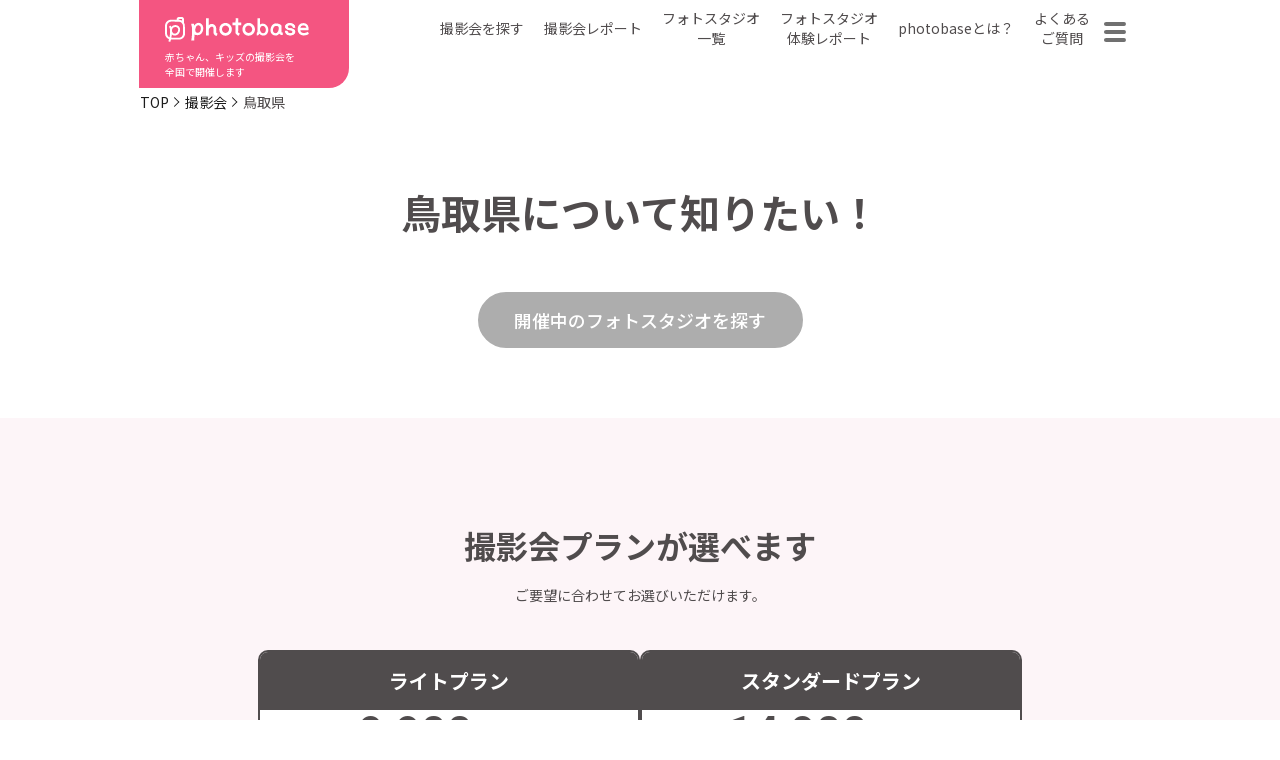

--- FILE ---
content_type: text/html; charset=UTF-8
request_url: https://photobase.me/area/tottori
body_size: 33570
content:
<!DOCTYPE html>
<html lang="ja">

<head>
  <meta charset="UTF-8">

  <!-- Google Tag Manager -->
  <script>
    (function(w, d, s, l, i) {
      w[l] = w[l] || [];
      w[l].push({
        'gtm.start': new Date().getTime(),
        event: 'gtm.js'
      });
      var f = d.getElementsByTagName(s)[0],
        j = d.createElement(s),
        dl = l != 'dataLayer' ? '&l=' + l : '';
      j.async = true;
      j.src =
        'https://www.googletagmanager.com/gtm.js?id=' + i + dl;
      f.parentNode.insertBefore(j, f);
    })(window, document, 'script', 'dataLayer', 'GTM-P8J5XBG');
  </script>
  <!-- End Google Tag Manager -->
  <meta name="viewport" content="width=device-width,initial-scale=1.0,minimum-scale=1.0,maximum-scale=1.0,user-scalable=no">
  <meta http-equiv="X-UA-Compatible" content="ie=edge">
  <title>鳥取県とは | 【公式】赤ちゃん・キッズの撮影会はphotobase（フォトベース）</title>
  <meta property="og:title" content="鳥取県とは | 【公式】赤ちゃん・キッズの撮影会はphotobase（フォトベース）">
  <meta property="og:description" content="">
  <meta property="og:url" content="https://photobase.me/area/tottori">
  <meta property="og:image" content="https://photobase.me/wordpress/wp-content/themes/photo-base-rev-2025/ogp.png">
  <meta name="thumbnail" content="https://photobase.me/wordpress/wp-content/themes/photo-base-rev-2025/ogp.png">
  <meta name="keywords" content="鳥取県とは,赤ちゃん,キッズ,撮影会,モデル,募集,photobase,フォトベース">
  <meta name="description" content="">
  <meta property="og:site_name" content="【公式】赤ちゃん・キッズの撮影会はphotobase（フォトベース）">
  <meta property="og:type" content="website">
  <meta name="robots" content="index,follow">
  <meta name="format-detection" content="telephone=no">
  <link rel="icon" type="image/x-icon" href="https://photobase.me/wordpress/wp-content/themes/photo-base-rev-2025/favicon.ico">

      <link rel="stylesheet" href="https://photobase.me/wordpress/wp-content/themes/photo-base-rev-2025/css/_user.css">
    <link rel="stylesheet" href="https://photobase.me/wordpress/wp-content/themes/photo-base-rev-2025/assets/css/common.css" />
    <link rel="stylesheet" href="https://photobase.me/wordpress/wp-content/themes/photo-base-rev-2025/assets/css/top.css" />
    <link rel="stylesheet" href="https://photobase.me/wordpress/wp-content/themes/photo-base-rev-2025/assets/css/about.css" />
    <link rel="stylesheet" href="https://photobase.me/wordpress/wp-content/themes/photo-base-rev-2025/assets/css/partscommon.css" />
    <link rel="stylesheet" href="https://photobase.me/wordpress/wp-content/themes/photo-base-rev-2025/assets/css/session_detail.css" />
    <link rel="stylesheet" href="https://photobase.me/wordpress/wp-content/themes/photo-base-rev-2025/assets/css/faq.css" />
  
  <!-- header-new -->

<!-- ▼ wp_head(); ▼ -->
  <meta name='robots' content='max-image-preview:large' />
<link rel="alternate" type="application/rss+xml" title="photobase &raquo; フィード" href="https://photobase.me/feed" />
<link rel="alternate" type="application/rss+xml" title="photobase &raquo; コメントフィード" href="https://photobase.me/comments/feed" />
<link rel="alternate" type="application/rss+xml" title="photobase &raquo; 鳥取県 地方 のフィード" href="https://photobase.me/area/tottori/feed" />
<style id='wp-img-auto-sizes-contain-inline-css' type='text/css'>
img:is([sizes=auto i],[sizes^="auto," i]){contain-intrinsic-size:3000px 1500px}
/*# sourceURL=wp-img-auto-sizes-contain-inline-css */
</style>
<link rel='stylesheet' id='sbi_styles-css' href='https://photobase.me/wordpress/wp-content/plugins/instagram-feed/css/sbi-styles.min.css?ver=6.10.0' type='text/css' media='all' />
<style id='wp-block-library-inline-css' type='text/css'>
:root{--wp-block-synced-color:#7a00df;--wp-block-synced-color--rgb:122,0,223;--wp-bound-block-color:var(--wp-block-synced-color);--wp-editor-canvas-background:#ddd;--wp-admin-theme-color:#007cba;--wp-admin-theme-color--rgb:0,124,186;--wp-admin-theme-color-darker-10:#006ba1;--wp-admin-theme-color-darker-10--rgb:0,107,160.5;--wp-admin-theme-color-darker-20:#005a87;--wp-admin-theme-color-darker-20--rgb:0,90,135;--wp-admin-border-width-focus:2px}@media (min-resolution:192dpi){:root{--wp-admin-border-width-focus:1.5px}}.wp-element-button{cursor:pointer}:root .has-very-light-gray-background-color{background-color:#eee}:root .has-very-dark-gray-background-color{background-color:#313131}:root .has-very-light-gray-color{color:#eee}:root .has-very-dark-gray-color{color:#313131}:root .has-vivid-green-cyan-to-vivid-cyan-blue-gradient-background{background:linear-gradient(135deg,#00d084,#0693e3)}:root .has-purple-crush-gradient-background{background:linear-gradient(135deg,#34e2e4,#4721fb 50%,#ab1dfe)}:root .has-hazy-dawn-gradient-background{background:linear-gradient(135deg,#faaca8,#dad0ec)}:root .has-subdued-olive-gradient-background{background:linear-gradient(135deg,#fafae1,#67a671)}:root .has-atomic-cream-gradient-background{background:linear-gradient(135deg,#fdd79a,#004a59)}:root .has-nightshade-gradient-background{background:linear-gradient(135deg,#330968,#31cdcf)}:root .has-midnight-gradient-background{background:linear-gradient(135deg,#020381,#2874fc)}:root{--wp--preset--font-size--normal:16px;--wp--preset--font-size--huge:42px}.has-regular-font-size{font-size:1em}.has-larger-font-size{font-size:2.625em}.has-normal-font-size{font-size:var(--wp--preset--font-size--normal)}.has-huge-font-size{font-size:var(--wp--preset--font-size--huge)}.has-text-align-center{text-align:center}.has-text-align-left{text-align:left}.has-text-align-right{text-align:right}.has-fit-text{white-space:nowrap!important}#end-resizable-editor-section{display:none}.aligncenter{clear:both}.items-justified-left{justify-content:flex-start}.items-justified-center{justify-content:center}.items-justified-right{justify-content:flex-end}.items-justified-space-between{justify-content:space-between}.screen-reader-text{border:0;clip-path:inset(50%);height:1px;margin:-1px;overflow:hidden;padding:0;position:absolute;width:1px;word-wrap:normal!important}.screen-reader-text:focus{background-color:#ddd;clip-path:none;color:#444;display:block;font-size:1em;height:auto;left:5px;line-height:normal;padding:15px 23px 14px;text-decoration:none;top:5px;width:auto;z-index:100000}html :where(.has-border-color){border-style:solid}html :where([style*=border-top-color]){border-top-style:solid}html :where([style*=border-right-color]){border-right-style:solid}html :where([style*=border-bottom-color]){border-bottom-style:solid}html :where([style*=border-left-color]){border-left-style:solid}html :where([style*=border-width]){border-style:solid}html :where([style*=border-top-width]){border-top-style:solid}html :where([style*=border-right-width]){border-right-style:solid}html :where([style*=border-bottom-width]){border-bottom-style:solid}html :where([style*=border-left-width]){border-left-style:solid}html :where(img[class*=wp-image-]){height:auto;max-width:100%}:where(figure){margin:0 0 1em}html :where(.is-position-sticky){--wp-admin--admin-bar--position-offset:var(--wp-admin--admin-bar--height,0px)}@media screen and (max-width:600px){html :where(.is-position-sticky){--wp-admin--admin-bar--position-offset:0px}}

/*# sourceURL=wp-block-library-inline-css */
</style><style id='global-styles-inline-css' type='text/css'>
:root{--wp--preset--aspect-ratio--square: 1;--wp--preset--aspect-ratio--4-3: 4/3;--wp--preset--aspect-ratio--3-4: 3/4;--wp--preset--aspect-ratio--3-2: 3/2;--wp--preset--aspect-ratio--2-3: 2/3;--wp--preset--aspect-ratio--16-9: 16/9;--wp--preset--aspect-ratio--9-16: 9/16;--wp--preset--color--black: #000000;--wp--preset--color--cyan-bluish-gray: #abb8c3;--wp--preset--color--white: #ffffff;--wp--preset--color--pale-pink: #f78da7;--wp--preset--color--vivid-red: #cf2e2e;--wp--preset--color--luminous-vivid-orange: #ff6900;--wp--preset--color--luminous-vivid-amber: #fcb900;--wp--preset--color--light-green-cyan: #7bdcb5;--wp--preset--color--vivid-green-cyan: #00d084;--wp--preset--color--pale-cyan-blue: #8ed1fc;--wp--preset--color--vivid-cyan-blue: #0693e3;--wp--preset--color--vivid-purple: #9b51e0;--wp--preset--gradient--vivid-cyan-blue-to-vivid-purple: linear-gradient(135deg,rgb(6,147,227) 0%,rgb(155,81,224) 100%);--wp--preset--gradient--light-green-cyan-to-vivid-green-cyan: linear-gradient(135deg,rgb(122,220,180) 0%,rgb(0,208,130) 100%);--wp--preset--gradient--luminous-vivid-amber-to-luminous-vivid-orange: linear-gradient(135deg,rgb(252,185,0) 0%,rgb(255,105,0) 100%);--wp--preset--gradient--luminous-vivid-orange-to-vivid-red: linear-gradient(135deg,rgb(255,105,0) 0%,rgb(207,46,46) 100%);--wp--preset--gradient--very-light-gray-to-cyan-bluish-gray: linear-gradient(135deg,rgb(238,238,238) 0%,rgb(169,184,195) 100%);--wp--preset--gradient--cool-to-warm-spectrum: linear-gradient(135deg,rgb(74,234,220) 0%,rgb(151,120,209) 20%,rgb(207,42,186) 40%,rgb(238,44,130) 60%,rgb(251,105,98) 80%,rgb(254,248,76) 100%);--wp--preset--gradient--blush-light-purple: linear-gradient(135deg,rgb(255,206,236) 0%,rgb(152,150,240) 100%);--wp--preset--gradient--blush-bordeaux: linear-gradient(135deg,rgb(254,205,165) 0%,rgb(254,45,45) 50%,rgb(107,0,62) 100%);--wp--preset--gradient--luminous-dusk: linear-gradient(135deg,rgb(255,203,112) 0%,rgb(199,81,192) 50%,rgb(65,88,208) 100%);--wp--preset--gradient--pale-ocean: linear-gradient(135deg,rgb(255,245,203) 0%,rgb(182,227,212) 50%,rgb(51,167,181) 100%);--wp--preset--gradient--electric-grass: linear-gradient(135deg,rgb(202,248,128) 0%,rgb(113,206,126) 100%);--wp--preset--gradient--midnight: linear-gradient(135deg,rgb(2,3,129) 0%,rgb(40,116,252) 100%);--wp--preset--font-size--small: 13px;--wp--preset--font-size--medium: 20px;--wp--preset--font-size--large: 36px;--wp--preset--font-size--x-large: 42px;--wp--preset--spacing--20: 0.44rem;--wp--preset--spacing--30: 0.67rem;--wp--preset--spacing--40: 1rem;--wp--preset--spacing--50: 1.5rem;--wp--preset--spacing--60: 2.25rem;--wp--preset--spacing--70: 3.38rem;--wp--preset--spacing--80: 5.06rem;--wp--preset--shadow--natural: 6px 6px 9px rgba(0, 0, 0, 0.2);--wp--preset--shadow--deep: 12px 12px 50px rgba(0, 0, 0, 0.4);--wp--preset--shadow--sharp: 6px 6px 0px rgba(0, 0, 0, 0.2);--wp--preset--shadow--outlined: 6px 6px 0px -3px rgb(255, 255, 255), 6px 6px rgb(0, 0, 0);--wp--preset--shadow--crisp: 6px 6px 0px rgb(0, 0, 0);}:where(.is-layout-flex){gap: 0.5em;}:where(.is-layout-grid){gap: 0.5em;}body .is-layout-flex{display: flex;}.is-layout-flex{flex-wrap: wrap;align-items: center;}.is-layout-flex > :is(*, div){margin: 0;}body .is-layout-grid{display: grid;}.is-layout-grid > :is(*, div){margin: 0;}:where(.wp-block-columns.is-layout-flex){gap: 2em;}:where(.wp-block-columns.is-layout-grid){gap: 2em;}:where(.wp-block-post-template.is-layout-flex){gap: 1.25em;}:where(.wp-block-post-template.is-layout-grid){gap: 1.25em;}.has-black-color{color: var(--wp--preset--color--black) !important;}.has-cyan-bluish-gray-color{color: var(--wp--preset--color--cyan-bluish-gray) !important;}.has-white-color{color: var(--wp--preset--color--white) !important;}.has-pale-pink-color{color: var(--wp--preset--color--pale-pink) !important;}.has-vivid-red-color{color: var(--wp--preset--color--vivid-red) !important;}.has-luminous-vivid-orange-color{color: var(--wp--preset--color--luminous-vivid-orange) !important;}.has-luminous-vivid-amber-color{color: var(--wp--preset--color--luminous-vivid-amber) !important;}.has-light-green-cyan-color{color: var(--wp--preset--color--light-green-cyan) !important;}.has-vivid-green-cyan-color{color: var(--wp--preset--color--vivid-green-cyan) !important;}.has-pale-cyan-blue-color{color: var(--wp--preset--color--pale-cyan-blue) !important;}.has-vivid-cyan-blue-color{color: var(--wp--preset--color--vivid-cyan-blue) !important;}.has-vivid-purple-color{color: var(--wp--preset--color--vivid-purple) !important;}.has-black-background-color{background-color: var(--wp--preset--color--black) !important;}.has-cyan-bluish-gray-background-color{background-color: var(--wp--preset--color--cyan-bluish-gray) !important;}.has-white-background-color{background-color: var(--wp--preset--color--white) !important;}.has-pale-pink-background-color{background-color: var(--wp--preset--color--pale-pink) !important;}.has-vivid-red-background-color{background-color: var(--wp--preset--color--vivid-red) !important;}.has-luminous-vivid-orange-background-color{background-color: var(--wp--preset--color--luminous-vivid-orange) !important;}.has-luminous-vivid-amber-background-color{background-color: var(--wp--preset--color--luminous-vivid-amber) !important;}.has-light-green-cyan-background-color{background-color: var(--wp--preset--color--light-green-cyan) !important;}.has-vivid-green-cyan-background-color{background-color: var(--wp--preset--color--vivid-green-cyan) !important;}.has-pale-cyan-blue-background-color{background-color: var(--wp--preset--color--pale-cyan-blue) !important;}.has-vivid-cyan-blue-background-color{background-color: var(--wp--preset--color--vivid-cyan-blue) !important;}.has-vivid-purple-background-color{background-color: var(--wp--preset--color--vivid-purple) !important;}.has-black-border-color{border-color: var(--wp--preset--color--black) !important;}.has-cyan-bluish-gray-border-color{border-color: var(--wp--preset--color--cyan-bluish-gray) !important;}.has-white-border-color{border-color: var(--wp--preset--color--white) !important;}.has-pale-pink-border-color{border-color: var(--wp--preset--color--pale-pink) !important;}.has-vivid-red-border-color{border-color: var(--wp--preset--color--vivid-red) !important;}.has-luminous-vivid-orange-border-color{border-color: var(--wp--preset--color--luminous-vivid-orange) !important;}.has-luminous-vivid-amber-border-color{border-color: var(--wp--preset--color--luminous-vivid-amber) !important;}.has-light-green-cyan-border-color{border-color: var(--wp--preset--color--light-green-cyan) !important;}.has-vivid-green-cyan-border-color{border-color: var(--wp--preset--color--vivid-green-cyan) !important;}.has-pale-cyan-blue-border-color{border-color: var(--wp--preset--color--pale-cyan-blue) !important;}.has-vivid-cyan-blue-border-color{border-color: var(--wp--preset--color--vivid-cyan-blue) !important;}.has-vivid-purple-border-color{border-color: var(--wp--preset--color--vivid-purple) !important;}.has-vivid-cyan-blue-to-vivid-purple-gradient-background{background: var(--wp--preset--gradient--vivid-cyan-blue-to-vivid-purple) !important;}.has-light-green-cyan-to-vivid-green-cyan-gradient-background{background: var(--wp--preset--gradient--light-green-cyan-to-vivid-green-cyan) !important;}.has-luminous-vivid-amber-to-luminous-vivid-orange-gradient-background{background: var(--wp--preset--gradient--luminous-vivid-amber-to-luminous-vivid-orange) !important;}.has-luminous-vivid-orange-to-vivid-red-gradient-background{background: var(--wp--preset--gradient--luminous-vivid-orange-to-vivid-red) !important;}.has-very-light-gray-to-cyan-bluish-gray-gradient-background{background: var(--wp--preset--gradient--very-light-gray-to-cyan-bluish-gray) !important;}.has-cool-to-warm-spectrum-gradient-background{background: var(--wp--preset--gradient--cool-to-warm-spectrum) !important;}.has-blush-light-purple-gradient-background{background: var(--wp--preset--gradient--blush-light-purple) !important;}.has-blush-bordeaux-gradient-background{background: var(--wp--preset--gradient--blush-bordeaux) !important;}.has-luminous-dusk-gradient-background{background: var(--wp--preset--gradient--luminous-dusk) !important;}.has-pale-ocean-gradient-background{background: var(--wp--preset--gradient--pale-ocean) !important;}.has-electric-grass-gradient-background{background: var(--wp--preset--gradient--electric-grass) !important;}.has-midnight-gradient-background{background: var(--wp--preset--gradient--midnight) !important;}.has-small-font-size{font-size: var(--wp--preset--font-size--small) !important;}.has-medium-font-size{font-size: var(--wp--preset--font-size--medium) !important;}.has-large-font-size{font-size: var(--wp--preset--font-size--large) !important;}.has-x-large-font-size{font-size: var(--wp--preset--font-size--x-large) !important;}
/*# sourceURL=global-styles-inline-css */
</style>

<style id='classic-theme-styles-inline-css' type='text/css'>
/*! This file is auto-generated */
.wp-block-button__link{color:#fff;background-color:#32373c;border-radius:9999px;box-shadow:none;text-decoration:none;padding:calc(.667em + 2px) calc(1.333em + 2px);font-size:1.125em}.wp-block-file__button{background:#32373c;color:#fff;text-decoration:none}
/*# sourceURL=/wp-includes/css/classic-themes.min.css */
</style>
<link rel='stylesheet' id='contact-form-7-css' href='https://photobase.me/wordpress/wp-content/plugins/contact-form-7/includes/css/styles.css?ver=5.9' type='text/css' media='all' />
<link rel='stylesheet' id='cf7msm_styles-css' href='https://photobase.me/wordpress/wp-content/plugins/contact-form-7-multi-step-module/resources/cf7msm.css?ver=4.5' type='text/css' media='all' />
<script type="text/javascript" src="https://photobase.me/wordpress/wp-includes/js/jquery/jquery.min.js?ver=3.7.1" id="jquery-core-js"></script>
<script type="text/javascript" src="https://photobase.me/wordpress/wp-includes/js/jquery/jquery-migrate.min.js?ver=3.4.1" id="jquery-migrate-js"></script>
<link rel="https://api.w.org/" href="https://photobase.me/wp-json/" /><link rel="EditURI" type="application/rsd+xml" title="RSD" href="https://photobase.me/wordpress/xmlrpc.php?rsd" />
  <!-- ▲ wp_head(); ▲ -->

  <!-- Ensure $ alias is available (WP jQuery runs in noConflict) -->
  <script>window.$ = window.jQuery || window.$;</script>

  <script>
    // Theme base URL for static JS files to build paths
    window.THEME_BASE = "https:\/\/photobase.me\/wordpress\/wp-content\/themes\/photo-base-rev-2025\/";
  </script>
  <script src="https://photobase.me/wordpress/wp-content/themes/photo-base-rev-2025/assets/js/index.js"></script>

  <script type="text/javascript">
    if (navigator.userAgent.match(/(iPhone)/i)) {
      document.write('<link rel="stylesheet" href="https://photobase.me/wordpress/wp-content/themes/photo-base-rev-2025/assets/style/ios.css" type="text/css" />');
    } else {
      // PCの場合の処理を記述
    }
  </script>

  <!-- カイロスWEBビーコン -->
  <script type="text/javascript">
    var Kairos3Tracker = "labonetwork";
  </script>
  <script type="text/javascript" charset="utf-8" src="//c.k3r.jp"></script>

</head>

<body>
  <!-- Google Tag Manager (noscript) -->
  <noscript><iframe src="https://www.googletagmanager.com/ns.html?id=GTM-P8J5XBG" height="0" width="0" style="display:none;visibility:hidden"></iframe></noscript>
  <!-- End Google Tag Manager (noscript) -->


  <!-- ハンバーガーメニュー内 -->
  <div class="smpMenuArea">
    <div class="smpMenuBlock">
      <div class="smpMenuBlock_inner">
        <div class="logoBlock">
          <p class="img"><img src="https://photobase.me/wordpress/wp-content/themes/photo-base-rev-2025/assets/img/logo_b.svg" alt="photobase" /></p>
          <p class="text">赤ちゃん、キッズの撮影会を<br class="is--pc" />全国で開催します</p>
        </div>

        <div class="smpMenuBlock_wrapper">
          <nav>
            <ul>
              <li><a href="https://photobase.me/session/">撮影会を探す</a></li>
              <li><a href=" https://photobase.me/achievement/">撮影会レポート</a></li>
              <li><a href="https://photobase.me/studio/">フォトスタジオ一覧</a></li>
              <li><a href="https://photobase.me/studio_report/">フォトスタジオ体験レポート</a></li>
              <li><a href=" https://photobase.me/about/">photobaseとは？</a></li>
              <li><a href="https://photobase.me/faq/">よくあるご質問</a></li>

            </ul>
          </nav>

          <figure>
            <img src=" https://photobase.me/wordpress/wp-content/themes/photo-base-rev-2025/assets/img/img_smp_bg.jpg" alt="" class="pc" />
            <img src="https://photobase.me/wordpress/wp-content/themes/photo-base-rev-2025/assets/img/img_smp_bg_sp.jpg" alt="" class="sp" />
          </figure>
        </div>

        <div class="subMenuArea">
          <ul>
            <li><a href="https://photobase.me/termsofservice/">利用規約</a></li>
            <li><a href="https://photobase.me/law/">特定商取引法に基づく表記</a></li>
            <li><a href="https://www.labonetwork.co.jp/privacy/" target="_blank" rel="noopener">プライバシーポリシー</a></li>
            <li><a href="https://photobase.me/legalnotice/">免責事項</a></li>
        </ul>

        <p class=" copy">&copy; 2022 LaboNetwork Co., Ltd.</p>
        </div>
      </div>
    </div>
    <div class="bg"></div>
  </div>

  <div class="logoArea">
    <p class="img"><a href="https://photobase.me"><img src="https://photobase.me/wordpress/wp-content/themes/photo-base-rev-2025/assets/img/logo.svg" alt="photobase" /></a></p>
    <p class="text">赤ちゃん、キッズの撮影会を<br class="is--pc" />全国で開催します</p>
  </div>

  <div id="luxy">
    <!-- ヘッダー -->
    <div class="header">
      <nav>
        <ul>
          <li><a href="https://photobase.me/session/" >撮影会を探す</a></li>
          <li><a href=" https://photobase.me/achievement/" >撮影会レポート</a></li>
          <li><a href="https://photobase.me/studio/" >フォトスタジオ<br>一覧</a></li>
          <li><a href="https://photobase.me/studio_report/" >フォトスタジオ<br>体験レポート</a></li>
          <li><a href=" https://photobase.me/about/" >photobaseとは？</a></li>
          <li><a href="https://photobase.me/faq/" >よくある<br>ご質問</a></li>
        </ul>
      </nav>

      <div class=" humbergerBlock">
        <button>
          <span></span>
        </button>
      </div>
    </div>

<section class="breadcrumb">
	<div class="breadcrumb_inner">
		<a href="/"><span>TOP</span></a>
		<a href="/session/">撮影会</a>
		<p>鳥取県</p></div></section>

		<section class="section kikaku">
      <div class="section-inner title">
        <h1>鳥取県について知りたい！</h1>
				      </div>

      <div class="section-inner satsuei">
				
        <div class="leadbox">
					                  </div>

        <div class="satsuei_detail">
					          
        </div>

        <div class="satsuei_photo">
					        </div>

        <p class="butotn-area"><span class="button comingsoon"><span>開催中のフォトスタジオを探す</span></span></p>      </div>
    </section>

    

<!-- 撮影プラン -->
  <section id="photoplas" class="section kikaku_bg">
    <div class="section-inner">
      <header>
        <h2 class="kikaku_head">撮影会プランが選べます</h2>
        <p class="kikaku_lead">ご要望に合わせてお選びいただけます。</p>
      </header>

      <div class="section-body js-delayScroll">
        <div class="planBlock">
          

      <div class="planBox">
      

      
                <div class="planBox--inner">
          
          <div class="planBox--info">
            <h3>ライトプラン</h3>
            <p class="price"><span>9,900</span>円（税込）</p>

            <div class="planDetail">
              <h4 class="planDetail--title">まずはリーズナブルに<br />
思い出を残したい方</h4>
              <div class="planDetail--inner">
                <dl>
                  <div class="planDetail--box data">
                    <dt>撮影データ</dt>
                    <dd><span>3</span>カット</dd>
                  </div>

                                  </dl>
              </div>
            </div>

            <p class="detail">
              手軽に撮影会をお楽しみいただける低価格プランです。【当日の写真追加OK・購入できます】            </p>
          </div>

          
                </div>
        </div>

      <div class="planBox">
      

      
                <div class="planBox--inner">
          
          <div class="planBox--info">
            <h3>スタンダードプラン</h3>
            <p class="price"><span>14,900</span>円（税込）</p>

            <div class="planDetail">
              <h4 class="planDetail--title">お子さまの"かわいい"を<br />
残せる標準プラン</h4>
              <div class="planDetail--inner">
                <dl>
                  <div class="planDetail--box data">
                    <dt>撮影データ</dt>
                    <dd><span>6</span>カット</dd>
                  </div>

                                  </dl>
              </div>
            </div>

            <p class="detail">
              安心の標準的な撮影プラン。迷ったかたはこちらがおすすめです。お子さまのかわいいを残しましょう！【当日の写真追加OK・購入できます】            </p>
          </div>

          
                </div>
        </div>        </div>
      </div>
    </div>
  </section>


    
<section class="footBanner" style="background-color: #eaf9d4">
  <div class="section-inner">
          <h2>大好評！ はらぺこあおむし撮影会</h2>
        
        <div class="footBanner_content" style="border: 3px solid #12a24b; border-radius: 12px;overflow: hidden; background-color: #eaf9d4;">
      <a href="https://photobase.me/harapekoaomushi">
        <picture>
          <source srcset="https://photobase.me/wordpress/wp-content/uploads/2025/07/ha_bnr_sp.png" media="(max-width: 768px)">
          <img
            src="https://photobase.me/wordpress/wp-content/uploads/2025/07/ha_bnr_pc.png"
            alt="はらぺこあおむし撮影会"
            width="860"            height="176"            loading="lazy"
            decoding="async"
          >
        </picture>
      </a>
    </div>
  </div>
</section>

<div class="footer">
  <!-- FOLLOW ME: SNS -->
  <section class="fllowArea">
    <header>
      <h2>FOLLOW ME</h2>
      <p>photobase公式SNSでは赤ちゃん、キッズの<br class="is--sp" />撮影会情報を配信中。<br class="is--pc" />撮影会スケジュールや子育て<br class="is--sp" />お役立ち情報をお届けします</p>
    </header>

    <div class="sectionBody">
      <ul>
        <li>
          <!-- 余分な二重引用と target の余白を修正 -->
          <a href="https://photobase.me/line" target="_blank" rel="noopener">
            <img src="https://photobase.me/wordpress/wp-content/themes/photo-base-rev-2025/assets/img/sns_icon_line.svg" alt="LINEロゴ" />
          </a>
        </li>
        <li>
          <a href="https://www.instagram.com/photobase_official/" target="_blank" rel="noopener">
            <img src="https://photobase.me/wordpress/wp-content/themes/photo-base-rev-2025/assets/img/sns_icon_instagram.svg" alt="Instagramロゴ" />
          </a>
        </li>
        <li class="sns_facebook">
          <a href="https://www.facebook.com/photobase.lnw" target="_blank" rel="noopener">
            <img src="https://photobase.me/wordpress/wp-content/themes/photo-base-rev-2025/assets/img/sns_icon_facebook.svg" alt="Facebookロゴ" width="41" height="41" />
          </a>
        </li>
        <li>
          <a href="https://twitter.com/photobase_" target="_blank" rel="noopener">
            <img src="https://photobase.me/wordpress/wp-content/themes/photo-base-rev-2025/assets/img/sns_icon_x.svg" alt="Twitterロゴ" width="30" height="30" />
          </a>
        </li>
      </ul>
    </div>
  </section>

  <!-- ナビゲーション / コピーライト -->
  <div class="footerArea">
    <div class="footerInner">
      <div class="menuArea">
        <div class="logoBlock">
          <p class="img">
            <a href="https://photobase.me">
              <img src="https://photobase.me/wordpress/wp-content/themes/photo-base-rev-2025/assets/img/logo.svg" alt="photobase" />
            </a>
          </p>
          <p class="text">赤ちゃん、キッズの撮影会を<br class="is--pc" />全国で開催します</p>
        </div>

        <div class="menuBlock">
          <dl>
            <dt>撮影会を探す</dt>
            <dd>
              <ul>
                <li><a href="https://photobase.me/session/?tab=area">都道府県から探す</a></li>
                <li><a href="https://photobase.me/session/?tab=type">撮影会の種類から探す</a></li>
              </ul>
            </dd>
          </dl>

          <dl>
            <dt>photobaseについて</dt>
            <dd>
              <ul>
                <li><a href="https://photobase.me/about/">photobaseとは？</a></li>
                <li><a href="https://photobase.me/studio/">フォトスタジオ一覧</a></li>
                <li><a href="https://photobase.me/studio_report/">フォトスタジオ体験レポート</a></li>
                <li><a href="https://photobase.me/faq/">よくある質問</a></li>
                <li><a href="https://photobase.me/contact/">お問い合わせ</a></li>
                <li><a href="https://www.labonetwork.co.jp/company/overview/" target="_blank" rel="noopener">会社概要</a></li>
              </ul>
            </dd>
          </dl>
        </div>
      </div>

      <div class="subMenuArea">
        <ul>
          <li><a href="https://photobase.me/termsofservice/">利用規約</a></li>
          <li><a href="https://photobase.me/law/">特定商取引法に<br class="is--sp" />基づく表記</a></li>
          <li><a href="https://www.labonetwork.co.jp/privacy/" target="_blank" rel="noopener">プライバシー<br class="is--sp" />ポリシー</a></li>
          <li><a href="https://photobase.me/legalnotice/">免責事項</a></li>
          <li><a href="https://www.labonetwork.co.jp/lp/photobase/" target="_blank" rel="noopener">参加フォト<br class="is--sp" />スタジオ募集</a></li>
        </ul>

        <p class="copy">&copy; 2026 LaboNetwork Co., Ltd.</p>
      </div>
    </div>
  </div>
</div>

<!-- ページフッタ -->
</main>

<!-- 共通ライブラリ -->
<script src="https://photobase.me/wordpress/wp-content/themes/photo-base-rev-2025/assets/js/lib/slick.min.js"></script>
<script src="https://photobase.me/wordpress/wp-content/themes/photo-base-rev-2025/assets/js/lib/luxy.min.js"></script>
<script src="https://photobase.me/wordpress/wp-content/themes/photo-base-rev-2025/assets/js/lib/axia.min.js"></script>

  <script src="https://photobase.me/wordpress/wp-content/themes/photo-base-rev-2025/assets/js/faq.js"></script>
  <script src="https://photobase.me/wordpress/wp-content/themes/photo-base-rev-2025/assets/js/top.js"></script>

<script type="speculationrules">
{"prefetch":[{"source":"document","where":{"and":[{"href_matches":"/*"},{"not":{"href_matches":["/wordpress/wp-*.php","/wordpress/wp-admin/*","/wordpress/wp-content/uploads/*","/wordpress/wp-content/*","/wordpress/wp-content/plugins/*","/wordpress/wp-content/themes/photo-base-rev-2025/*","/*\\?(.+)"]}},{"not":{"selector_matches":"a[rel~=\"nofollow\"]"}},{"not":{"selector_matches":".no-prefetch, .no-prefetch a"}}]},"eagerness":"conservative"}]}
</script>
<!-- Instagram Feed JS -->
<script type="text/javascript">
var sbiajaxurl = "https://photobase.me/wordpress/wp-admin/admin-ajax.php";
</script>
<script type="text/javascript" src="https://photobase.me/wordpress/wp-content/plugins/contact-form-7/includes/swv/js/index.js?ver=5.9" id="swv-js"></script>
<script type="text/javascript" id="contact-form-7-js-extra">
/* <![CDATA[ */
var wpcf7 = {"api":{"root":"https://photobase.me/wp-json/","namespace":"contact-form-7/v1"}};
//# sourceURL=contact-form-7-js-extra
/* ]]> */
</script>
<script type="text/javascript" src="https://photobase.me/wordpress/wp-content/plugins/contact-form-7/includes/js/index.js?ver=5.9" id="contact-form-7-js"></script>
<script type="text/javascript" id="cf7msm-js-extra">
/* <![CDATA[ */
var cf7msm_posted_data = [];
//# sourceURL=cf7msm-js-extra
/* ]]> */
</script>
<script type="text/javascript" src="https://photobase.me/wordpress/wp-content/plugins/contact-form-7-multi-step-module/resources/cf7msm.min.js?ver=4.5" id="cf7msm-js"></script>
<script type="text/javascript" src="https://www.google.com/recaptcha/api.js?render=6LfVxpoUAAAAALlII58knbFDe_1BQv6ij4md_o_t&amp;ver=3.0" id="google-recaptcha-js"></script>
<script type="text/javascript" src="https://photobase.me/wordpress/wp-includes/js/dist/vendor/wp-polyfill.min.js?ver=3.15.0" id="wp-polyfill-js"></script>
<script type="text/javascript" id="wpcf7-recaptcha-js-extra">
/* <![CDATA[ */
var wpcf7_recaptcha = {"sitekey":"6LfVxpoUAAAAALlII58knbFDe_1BQv6ij4md_o_t","actions":{"homepage":"homepage","contactform":"contactform"}};
//# sourceURL=wpcf7-recaptcha-js-extra
/* ]]> */
</script>
<script type="text/javascript" src="https://photobase.me/wordpress/wp-content/plugins/contact-form-7/modules/recaptcha/index.js?ver=5.9" id="wpcf7-recaptcha-js"></script>

</body>
</html>		


--- FILE ---
content_type: text/html; charset=utf-8
request_url: https://www.google.com/recaptcha/api2/anchor?ar=1&k=6LfVxpoUAAAAALlII58knbFDe_1BQv6ij4md_o_t&co=aHR0cHM6Ly9waG90b2Jhc2UubWU6NDQz&hl=en&v=PoyoqOPhxBO7pBk68S4YbpHZ&size=invisible&anchor-ms=20000&execute-ms=30000&cb=x6hgyw4hck0r
body_size: 48602
content:
<!DOCTYPE HTML><html dir="ltr" lang="en"><head><meta http-equiv="Content-Type" content="text/html; charset=UTF-8">
<meta http-equiv="X-UA-Compatible" content="IE=edge">
<title>reCAPTCHA</title>
<style type="text/css">
/* cyrillic-ext */
@font-face {
  font-family: 'Roboto';
  font-style: normal;
  font-weight: 400;
  font-stretch: 100%;
  src: url(//fonts.gstatic.com/s/roboto/v48/KFO7CnqEu92Fr1ME7kSn66aGLdTylUAMa3GUBHMdazTgWw.woff2) format('woff2');
  unicode-range: U+0460-052F, U+1C80-1C8A, U+20B4, U+2DE0-2DFF, U+A640-A69F, U+FE2E-FE2F;
}
/* cyrillic */
@font-face {
  font-family: 'Roboto';
  font-style: normal;
  font-weight: 400;
  font-stretch: 100%;
  src: url(//fonts.gstatic.com/s/roboto/v48/KFO7CnqEu92Fr1ME7kSn66aGLdTylUAMa3iUBHMdazTgWw.woff2) format('woff2');
  unicode-range: U+0301, U+0400-045F, U+0490-0491, U+04B0-04B1, U+2116;
}
/* greek-ext */
@font-face {
  font-family: 'Roboto';
  font-style: normal;
  font-weight: 400;
  font-stretch: 100%;
  src: url(//fonts.gstatic.com/s/roboto/v48/KFO7CnqEu92Fr1ME7kSn66aGLdTylUAMa3CUBHMdazTgWw.woff2) format('woff2');
  unicode-range: U+1F00-1FFF;
}
/* greek */
@font-face {
  font-family: 'Roboto';
  font-style: normal;
  font-weight: 400;
  font-stretch: 100%;
  src: url(//fonts.gstatic.com/s/roboto/v48/KFO7CnqEu92Fr1ME7kSn66aGLdTylUAMa3-UBHMdazTgWw.woff2) format('woff2');
  unicode-range: U+0370-0377, U+037A-037F, U+0384-038A, U+038C, U+038E-03A1, U+03A3-03FF;
}
/* math */
@font-face {
  font-family: 'Roboto';
  font-style: normal;
  font-weight: 400;
  font-stretch: 100%;
  src: url(//fonts.gstatic.com/s/roboto/v48/KFO7CnqEu92Fr1ME7kSn66aGLdTylUAMawCUBHMdazTgWw.woff2) format('woff2');
  unicode-range: U+0302-0303, U+0305, U+0307-0308, U+0310, U+0312, U+0315, U+031A, U+0326-0327, U+032C, U+032F-0330, U+0332-0333, U+0338, U+033A, U+0346, U+034D, U+0391-03A1, U+03A3-03A9, U+03B1-03C9, U+03D1, U+03D5-03D6, U+03F0-03F1, U+03F4-03F5, U+2016-2017, U+2034-2038, U+203C, U+2040, U+2043, U+2047, U+2050, U+2057, U+205F, U+2070-2071, U+2074-208E, U+2090-209C, U+20D0-20DC, U+20E1, U+20E5-20EF, U+2100-2112, U+2114-2115, U+2117-2121, U+2123-214F, U+2190, U+2192, U+2194-21AE, U+21B0-21E5, U+21F1-21F2, U+21F4-2211, U+2213-2214, U+2216-22FF, U+2308-230B, U+2310, U+2319, U+231C-2321, U+2336-237A, U+237C, U+2395, U+239B-23B7, U+23D0, U+23DC-23E1, U+2474-2475, U+25AF, U+25B3, U+25B7, U+25BD, U+25C1, U+25CA, U+25CC, U+25FB, U+266D-266F, U+27C0-27FF, U+2900-2AFF, U+2B0E-2B11, U+2B30-2B4C, U+2BFE, U+3030, U+FF5B, U+FF5D, U+1D400-1D7FF, U+1EE00-1EEFF;
}
/* symbols */
@font-face {
  font-family: 'Roboto';
  font-style: normal;
  font-weight: 400;
  font-stretch: 100%;
  src: url(//fonts.gstatic.com/s/roboto/v48/KFO7CnqEu92Fr1ME7kSn66aGLdTylUAMaxKUBHMdazTgWw.woff2) format('woff2');
  unicode-range: U+0001-000C, U+000E-001F, U+007F-009F, U+20DD-20E0, U+20E2-20E4, U+2150-218F, U+2190, U+2192, U+2194-2199, U+21AF, U+21E6-21F0, U+21F3, U+2218-2219, U+2299, U+22C4-22C6, U+2300-243F, U+2440-244A, U+2460-24FF, U+25A0-27BF, U+2800-28FF, U+2921-2922, U+2981, U+29BF, U+29EB, U+2B00-2BFF, U+4DC0-4DFF, U+FFF9-FFFB, U+10140-1018E, U+10190-1019C, U+101A0, U+101D0-101FD, U+102E0-102FB, U+10E60-10E7E, U+1D2C0-1D2D3, U+1D2E0-1D37F, U+1F000-1F0FF, U+1F100-1F1AD, U+1F1E6-1F1FF, U+1F30D-1F30F, U+1F315, U+1F31C, U+1F31E, U+1F320-1F32C, U+1F336, U+1F378, U+1F37D, U+1F382, U+1F393-1F39F, U+1F3A7-1F3A8, U+1F3AC-1F3AF, U+1F3C2, U+1F3C4-1F3C6, U+1F3CA-1F3CE, U+1F3D4-1F3E0, U+1F3ED, U+1F3F1-1F3F3, U+1F3F5-1F3F7, U+1F408, U+1F415, U+1F41F, U+1F426, U+1F43F, U+1F441-1F442, U+1F444, U+1F446-1F449, U+1F44C-1F44E, U+1F453, U+1F46A, U+1F47D, U+1F4A3, U+1F4B0, U+1F4B3, U+1F4B9, U+1F4BB, U+1F4BF, U+1F4C8-1F4CB, U+1F4D6, U+1F4DA, U+1F4DF, U+1F4E3-1F4E6, U+1F4EA-1F4ED, U+1F4F7, U+1F4F9-1F4FB, U+1F4FD-1F4FE, U+1F503, U+1F507-1F50B, U+1F50D, U+1F512-1F513, U+1F53E-1F54A, U+1F54F-1F5FA, U+1F610, U+1F650-1F67F, U+1F687, U+1F68D, U+1F691, U+1F694, U+1F698, U+1F6AD, U+1F6B2, U+1F6B9-1F6BA, U+1F6BC, U+1F6C6-1F6CF, U+1F6D3-1F6D7, U+1F6E0-1F6EA, U+1F6F0-1F6F3, U+1F6F7-1F6FC, U+1F700-1F7FF, U+1F800-1F80B, U+1F810-1F847, U+1F850-1F859, U+1F860-1F887, U+1F890-1F8AD, U+1F8B0-1F8BB, U+1F8C0-1F8C1, U+1F900-1F90B, U+1F93B, U+1F946, U+1F984, U+1F996, U+1F9E9, U+1FA00-1FA6F, U+1FA70-1FA7C, U+1FA80-1FA89, U+1FA8F-1FAC6, U+1FACE-1FADC, U+1FADF-1FAE9, U+1FAF0-1FAF8, U+1FB00-1FBFF;
}
/* vietnamese */
@font-face {
  font-family: 'Roboto';
  font-style: normal;
  font-weight: 400;
  font-stretch: 100%;
  src: url(//fonts.gstatic.com/s/roboto/v48/KFO7CnqEu92Fr1ME7kSn66aGLdTylUAMa3OUBHMdazTgWw.woff2) format('woff2');
  unicode-range: U+0102-0103, U+0110-0111, U+0128-0129, U+0168-0169, U+01A0-01A1, U+01AF-01B0, U+0300-0301, U+0303-0304, U+0308-0309, U+0323, U+0329, U+1EA0-1EF9, U+20AB;
}
/* latin-ext */
@font-face {
  font-family: 'Roboto';
  font-style: normal;
  font-weight: 400;
  font-stretch: 100%;
  src: url(//fonts.gstatic.com/s/roboto/v48/KFO7CnqEu92Fr1ME7kSn66aGLdTylUAMa3KUBHMdazTgWw.woff2) format('woff2');
  unicode-range: U+0100-02BA, U+02BD-02C5, U+02C7-02CC, U+02CE-02D7, U+02DD-02FF, U+0304, U+0308, U+0329, U+1D00-1DBF, U+1E00-1E9F, U+1EF2-1EFF, U+2020, U+20A0-20AB, U+20AD-20C0, U+2113, U+2C60-2C7F, U+A720-A7FF;
}
/* latin */
@font-face {
  font-family: 'Roboto';
  font-style: normal;
  font-weight: 400;
  font-stretch: 100%;
  src: url(//fonts.gstatic.com/s/roboto/v48/KFO7CnqEu92Fr1ME7kSn66aGLdTylUAMa3yUBHMdazQ.woff2) format('woff2');
  unicode-range: U+0000-00FF, U+0131, U+0152-0153, U+02BB-02BC, U+02C6, U+02DA, U+02DC, U+0304, U+0308, U+0329, U+2000-206F, U+20AC, U+2122, U+2191, U+2193, U+2212, U+2215, U+FEFF, U+FFFD;
}
/* cyrillic-ext */
@font-face {
  font-family: 'Roboto';
  font-style: normal;
  font-weight: 500;
  font-stretch: 100%;
  src: url(//fonts.gstatic.com/s/roboto/v48/KFO7CnqEu92Fr1ME7kSn66aGLdTylUAMa3GUBHMdazTgWw.woff2) format('woff2');
  unicode-range: U+0460-052F, U+1C80-1C8A, U+20B4, U+2DE0-2DFF, U+A640-A69F, U+FE2E-FE2F;
}
/* cyrillic */
@font-face {
  font-family: 'Roboto';
  font-style: normal;
  font-weight: 500;
  font-stretch: 100%;
  src: url(//fonts.gstatic.com/s/roboto/v48/KFO7CnqEu92Fr1ME7kSn66aGLdTylUAMa3iUBHMdazTgWw.woff2) format('woff2');
  unicode-range: U+0301, U+0400-045F, U+0490-0491, U+04B0-04B1, U+2116;
}
/* greek-ext */
@font-face {
  font-family: 'Roboto';
  font-style: normal;
  font-weight: 500;
  font-stretch: 100%;
  src: url(//fonts.gstatic.com/s/roboto/v48/KFO7CnqEu92Fr1ME7kSn66aGLdTylUAMa3CUBHMdazTgWw.woff2) format('woff2');
  unicode-range: U+1F00-1FFF;
}
/* greek */
@font-face {
  font-family: 'Roboto';
  font-style: normal;
  font-weight: 500;
  font-stretch: 100%;
  src: url(//fonts.gstatic.com/s/roboto/v48/KFO7CnqEu92Fr1ME7kSn66aGLdTylUAMa3-UBHMdazTgWw.woff2) format('woff2');
  unicode-range: U+0370-0377, U+037A-037F, U+0384-038A, U+038C, U+038E-03A1, U+03A3-03FF;
}
/* math */
@font-face {
  font-family: 'Roboto';
  font-style: normal;
  font-weight: 500;
  font-stretch: 100%;
  src: url(//fonts.gstatic.com/s/roboto/v48/KFO7CnqEu92Fr1ME7kSn66aGLdTylUAMawCUBHMdazTgWw.woff2) format('woff2');
  unicode-range: U+0302-0303, U+0305, U+0307-0308, U+0310, U+0312, U+0315, U+031A, U+0326-0327, U+032C, U+032F-0330, U+0332-0333, U+0338, U+033A, U+0346, U+034D, U+0391-03A1, U+03A3-03A9, U+03B1-03C9, U+03D1, U+03D5-03D6, U+03F0-03F1, U+03F4-03F5, U+2016-2017, U+2034-2038, U+203C, U+2040, U+2043, U+2047, U+2050, U+2057, U+205F, U+2070-2071, U+2074-208E, U+2090-209C, U+20D0-20DC, U+20E1, U+20E5-20EF, U+2100-2112, U+2114-2115, U+2117-2121, U+2123-214F, U+2190, U+2192, U+2194-21AE, U+21B0-21E5, U+21F1-21F2, U+21F4-2211, U+2213-2214, U+2216-22FF, U+2308-230B, U+2310, U+2319, U+231C-2321, U+2336-237A, U+237C, U+2395, U+239B-23B7, U+23D0, U+23DC-23E1, U+2474-2475, U+25AF, U+25B3, U+25B7, U+25BD, U+25C1, U+25CA, U+25CC, U+25FB, U+266D-266F, U+27C0-27FF, U+2900-2AFF, U+2B0E-2B11, U+2B30-2B4C, U+2BFE, U+3030, U+FF5B, U+FF5D, U+1D400-1D7FF, U+1EE00-1EEFF;
}
/* symbols */
@font-face {
  font-family: 'Roboto';
  font-style: normal;
  font-weight: 500;
  font-stretch: 100%;
  src: url(//fonts.gstatic.com/s/roboto/v48/KFO7CnqEu92Fr1ME7kSn66aGLdTylUAMaxKUBHMdazTgWw.woff2) format('woff2');
  unicode-range: U+0001-000C, U+000E-001F, U+007F-009F, U+20DD-20E0, U+20E2-20E4, U+2150-218F, U+2190, U+2192, U+2194-2199, U+21AF, U+21E6-21F0, U+21F3, U+2218-2219, U+2299, U+22C4-22C6, U+2300-243F, U+2440-244A, U+2460-24FF, U+25A0-27BF, U+2800-28FF, U+2921-2922, U+2981, U+29BF, U+29EB, U+2B00-2BFF, U+4DC0-4DFF, U+FFF9-FFFB, U+10140-1018E, U+10190-1019C, U+101A0, U+101D0-101FD, U+102E0-102FB, U+10E60-10E7E, U+1D2C0-1D2D3, U+1D2E0-1D37F, U+1F000-1F0FF, U+1F100-1F1AD, U+1F1E6-1F1FF, U+1F30D-1F30F, U+1F315, U+1F31C, U+1F31E, U+1F320-1F32C, U+1F336, U+1F378, U+1F37D, U+1F382, U+1F393-1F39F, U+1F3A7-1F3A8, U+1F3AC-1F3AF, U+1F3C2, U+1F3C4-1F3C6, U+1F3CA-1F3CE, U+1F3D4-1F3E0, U+1F3ED, U+1F3F1-1F3F3, U+1F3F5-1F3F7, U+1F408, U+1F415, U+1F41F, U+1F426, U+1F43F, U+1F441-1F442, U+1F444, U+1F446-1F449, U+1F44C-1F44E, U+1F453, U+1F46A, U+1F47D, U+1F4A3, U+1F4B0, U+1F4B3, U+1F4B9, U+1F4BB, U+1F4BF, U+1F4C8-1F4CB, U+1F4D6, U+1F4DA, U+1F4DF, U+1F4E3-1F4E6, U+1F4EA-1F4ED, U+1F4F7, U+1F4F9-1F4FB, U+1F4FD-1F4FE, U+1F503, U+1F507-1F50B, U+1F50D, U+1F512-1F513, U+1F53E-1F54A, U+1F54F-1F5FA, U+1F610, U+1F650-1F67F, U+1F687, U+1F68D, U+1F691, U+1F694, U+1F698, U+1F6AD, U+1F6B2, U+1F6B9-1F6BA, U+1F6BC, U+1F6C6-1F6CF, U+1F6D3-1F6D7, U+1F6E0-1F6EA, U+1F6F0-1F6F3, U+1F6F7-1F6FC, U+1F700-1F7FF, U+1F800-1F80B, U+1F810-1F847, U+1F850-1F859, U+1F860-1F887, U+1F890-1F8AD, U+1F8B0-1F8BB, U+1F8C0-1F8C1, U+1F900-1F90B, U+1F93B, U+1F946, U+1F984, U+1F996, U+1F9E9, U+1FA00-1FA6F, U+1FA70-1FA7C, U+1FA80-1FA89, U+1FA8F-1FAC6, U+1FACE-1FADC, U+1FADF-1FAE9, U+1FAF0-1FAF8, U+1FB00-1FBFF;
}
/* vietnamese */
@font-face {
  font-family: 'Roboto';
  font-style: normal;
  font-weight: 500;
  font-stretch: 100%;
  src: url(//fonts.gstatic.com/s/roboto/v48/KFO7CnqEu92Fr1ME7kSn66aGLdTylUAMa3OUBHMdazTgWw.woff2) format('woff2');
  unicode-range: U+0102-0103, U+0110-0111, U+0128-0129, U+0168-0169, U+01A0-01A1, U+01AF-01B0, U+0300-0301, U+0303-0304, U+0308-0309, U+0323, U+0329, U+1EA0-1EF9, U+20AB;
}
/* latin-ext */
@font-face {
  font-family: 'Roboto';
  font-style: normal;
  font-weight: 500;
  font-stretch: 100%;
  src: url(//fonts.gstatic.com/s/roboto/v48/KFO7CnqEu92Fr1ME7kSn66aGLdTylUAMa3KUBHMdazTgWw.woff2) format('woff2');
  unicode-range: U+0100-02BA, U+02BD-02C5, U+02C7-02CC, U+02CE-02D7, U+02DD-02FF, U+0304, U+0308, U+0329, U+1D00-1DBF, U+1E00-1E9F, U+1EF2-1EFF, U+2020, U+20A0-20AB, U+20AD-20C0, U+2113, U+2C60-2C7F, U+A720-A7FF;
}
/* latin */
@font-face {
  font-family: 'Roboto';
  font-style: normal;
  font-weight: 500;
  font-stretch: 100%;
  src: url(//fonts.gstatic.com/s/roboto/v48/KFO7CnqEu92Fr1ME7kSn66aGLdTylUAMa3yUBHMdazQ.woff2) format('woff2');
  unicode-range: U+0000-00FF, U+0131, U+0152-0153, U+02BB-02BC, U+02C6, U+02DA, U+02DC, U+0304, U+0308, U+0329, U+2000-206F, U+20AC, U+2122, U+2191, U+2193, U+2212, U+2215, U+FEFF, U+FFFD;
}
/* cyrillic-ext */
@font-face {
  font-family: 'Roboto';
  font-style: normal;
  font-weight: 900;
  font-stretch: 100%;
  src: url(//fonts.gstatic.com/s/roboto/v48/KFO7CnqEu92Fr1ME7kSn66aGLdTylUAMa3GUBHMdazTgWw.woff2) format('woff2');
  unicode-range: U+0460-052F, U+1C80-1C8A, U+20B4, U+2DE0-2DFF, U+A640-A69F, U+FE2E-FE2F;
}
/* cyrillic */
@font-face {
  font-family: 'Roboto';
  font-style: normal;
  font-weight: 900;
  font-stretch: 100%;
  src: url(//fonts.gstatic.com/s/roboto/v48/KFO7CnqEu92Fr1ME7kSn66aGLdTylUAMa3iUBHMdazTgWw.woff2) format('woff2');
  unicode-range: U+0301, U+0400-045F, U+0490-0491, U+04B0-04B1, U+2116;
}
/* greek-ext */
@font-face {
  font-family: 'Roboto';
  font-style: normal;
  font-weight: 900;
  font-stretch: 100%;
  src: url(//fonts.gstatic.com/s/roboto/v48/KFO7CnqEu92Fr1ME7kSn66aGLdTylUAMa3CUBHMdazTgWw.woff2) format('woff2');
  unicode-range: U+1F00-1FFF;
}
/* greek */
@font-face {
  font-family: 'Roboto';
  font-style: normal;
  font-weight: 900;
  font-stretch: 100%;
  src: url(//fonts.gstatic.com/s/roboto/v48/KFO7CnqEu92Fr1ME7kSn66aGLdTylUAMa3-UBHMdazTgWw.woff2) format('woff2');
  unicode-range: U+0370-0377, U+037A-037F, U+0384-038A, U+038C, U+038E-03A1, U+03A3-03FF;
}
/* math */
@font-face {
  font-family: 'Roboto';
  font-style: normal;
  font-weight: 900;
  font-stretch: 100%;
  src: url(//fonts.gstatic.com/s/roboto/v48/KFO7CnqEu92Fr1ME7kSn66aGLdTylUAMawCUBHMdazTgWw.woff2) format('woff2');
  unicode-range: U+0302-0303, U+0305, U+0307-0308, U+0310, U+0312, U+0315, U+031A, U+0326-0327, U+032C, U+032F-0330, U+0332-0333, U+0338, U+033A, U+0346, U+034D, U+0391-03A1, U+03A3-03A9, U+03B1-03C9, U+03D1, U+03D5-03D6, U+03F0-03F1, U+03F4-03F5, U+2016-2017, U+2034-2038, U+203C, U+2040, U+2043, U+2047, U+2050, U+2057, U+205F, U+2070-2071, U+2074-208E, U+2090-209C, U+20D0-20DC, U+20E1, U+20E5-20EF, U+2100-2112, U+2114-2115, U+2117-2121, U+2123-214F, U+2190, U+2192, U+2194-21AE, U+21B0-21E5, U+21F1-21F2, U+21F4-2211, U+2213-2214, U+2216-22FF, U+2308-230B, U+2310, U+2319, U+231C-2321, U+2336-237A, U+237C, U+2395, U+239B-23B7, U+23D0, U+23DC-23E1, U+2474-2475, U+25AF, U+25B3, U+25B7, U+25BD, U+25C1, U+25CA, U+25CC, U+25FB, U+266D-266F, U+27C0-27FF, U+2900-2AFF, U+2B0E-2B11, U+2B30-2B4C, U+2BFE, U+3030, U+FF5B, U+FF5D, U+1D400-1D7FF, U+1EE00-1EEFF;
}
/* symbols */
@font-face {
  font-family: 'Roboto';
  font-style: normal;
  font-weight: 900;
  font-stretch: 100%;
  src: url(//fonts.gstatic.com/s/roboto/v48/KFO7CnqEu92Fr1ME7kSn66aGLdTylUAMaxKUBHMdazTgWw.woff2) format('woff2');
  unicode-range: U+0001-000C, U+000E-001F, U+007F-009F, U+20DD-20E0, U+20E2-20E4, U+2150-218F, U+2190, U+2192, U+2194-2199, U+21AF, U+21E6-21F0, U+21F3, U+2218-2219, U+2299, U+22C4-22C6, U+2300-243F, U+2440-244A, U+2460-24FF, U+25A0-27BF, U+2800-28FF, U+2921-2922, U+2981, U+29BF, U+29EB, U+2B00-2BFF, U+4DC0-4DFF, U+FFF9-FFFB, U+10140-1018E, U+10190-1019C, U+101A0, U+101D0-101FD, U+102E0-102FB, U+10E60-10E7E, U+1D2C0-1D2D3, U+1D2E0-1D37F, U+1F000-1F0FF, U+1F100-1F1AD, U+1F1E6-1F1FF, U+1F30D-1F30F, U+1F315, U+1F31C, U+1F31E, U+1F320-1F32C, U+1F336, U+1F378, U+1F37D, U+1F382, U+1F393-1F39F, U+1F3A7-1F3A8, U+1F3AC-1F3AF, U+1F3C2, U+1F3C4-1F3C6, U+1F3CA-1F3CE, U+1F3D4-1F3E0, U+1F3ED, U+1F3F1-1F3F3, U+1F3F5-1F3F7, U+1F408, U+1F415, U+1F41F, U+1F426, U+1F43F, U+1F441-1F442, U+1F444, U+1F446-1F449, U+1F44C-1F44E, U+1F453, U+1F46A, U+1F47D, U+1F4A3, U+1F4B0, U+1F4B3, U+1F4B9, U+1F4BB, U+1F4BF, U+1F4C8-1F4CB, U+1F4D6, U+1F4DA, U+1F4DF, U+1F4E3-1F4E6, U+1F4EA-1F4ED, U+1F4F7, U+1F4F9-1F4FB, U+1F4FD-1F4FE, U+1F503, U+1F507-1F50B, U+1F50D, U+1F512-1F513, U+1F53E-1F54A, U+1F54F-1F5FA, U+1F610, U+1F650-1F67F, U+1F687, U+1F68D, U+1F691, U+1F694, U+1F698, U+1F6AD, U+1F6B2, U+1F6B9-1F6BA, U+1F6BC, U+1F6C6-1F6CF, U+1F6D3-1F6D7, U+1F6E0-1F6EA, U+1F6F0-1F6F3, U+1F6F7-1F6FC, U+1F700-1F7FF, U+1F800-1F80B, U+1F810-1F847, U+1F850-1F859, U+1F860-1F887, U+1F890-1F8AD, U+1F8B0-1F8BB, U+1F8C0-1F8C1, U+1F900-1F90B, U+1F93B, U+1F946, U+1F984, U+1F996, U+1F9E9, U+1FA00-1FA6F, U+1FA70-1FA7C, U+1FA80-1FA89, U+1FA8F-1FAC6, U+1FACE-1FADC, U+1FADF-1FAE9, U+1FAF0-1FAF8, U+1FB00-1FBFF;
}
/* vietnamese */
@font-face {
  font-family: 'Roboto';
  font-style: normal;
  font-weight: 900;
  font-stretch: 100%;
  src: url(//fonts.gstatic.com/s/roboto/v48/KFO7CnqEu92Fr1ME7kSn66aGLdTylUAMa3OUBHMdazTgWw.woff2) format('woff2');
  unicode-range: U+0102-0103, U+0110-0111, U+0128-0129, U+0168-0169, U+01A0-01A1, U+01AF-01B0, U+0300-0301, U+0303-0304, U+0308-0309, U+0323, U+0329, U+1EA0-1EF9, U+20AB;
}
/* latin-ext */
@font-face {
  font-family: 'Roboto';
  font-style: normal;
  font-weight: 900;
  font-stretch: 100%;
  src: url(//fonts.gstatic.com/s/roboto/v48/KFO7CnqEu92Fr1ME7kSn66aGLdTylUAMa3KUBHMdazTgWw.woff2) format('woff2');
  unicode-range: U+0100-02BA, U+02BD-02C5, U+02C7-02CC, U+02CE-02D7, U+02DD-02FF, U+0304, U+0308, U+0329, U+1D00-1DBF, U+1E00-1E9F, U+1EF2-1EFF, U+2020, U+20A0-20AB, U+20AD-20C0, U+2113, U+2C60-2C7F, U+A720-A7FF;
}
/* latin */
@font-face {
  font-family: 'Roboto';
  font-style: normal;
  font-weight: 900;
  font-stretch: 100%;
  src: url(//fonts.gstatic.com/s/roboto/v48/KFO7CnqEu92Fr1ME7kSn66aGLdTylUAMa3yUBHMdazQ.woff2) format('woff2');
  unicode-range: U+0000-00FF, U+0131, U+0152-0153, U+02BB-02BC, U+02C6, U+02DA, U+02DC, U+0304, U+0308, U+0329, U+2000-206F, U+20AC, U+2122, U+2191, U+2193, U+2212, U+2215, U+FEFF, U+FFFD;
}

</style>
<link rel="stylesheet" type="text/css" href="https://www.gstatic.com/recaptcha/releases/PoyoqOPhxBO7pBk68S4YbpHZ/styles__ltr.css">
<script nonce="ReoCUJKhuZBNHfujOxOY-g" type="text/javascript">window['__recaptcha_api'] = 'https://www.google.com/recaptcha/api2/';</script>
<script type="text/javascript" src="https://www.gstatic.com/recaptcha/releases/PoyoqOPhxBO7pBk68S4YbpHZ/recaptcha__en.js" nonce="ReoCUJKhuZBNHfujOxOY-g">
      
    </script></head>
<body><div id="rc-anchor-alert" class="rc-anchor-alert"></div>
<input type="hidden" id="recaptcha-token" value="[base64]">
<script type="text/javascript" nonce="ReoCUJKhuZBNHfujOxOY-g">
      recaptcha.anchor.Main.init("[\x22ainput\x22,[\x22bgdata\x22,\x22\x22,\[base64]/[base64]/[base64]/ZyhXLGgpOnEoW04sMjEsbF0sVywwKSxoKSxmYWxzZSxmYWxzZSl9Y2F0Y2goayl7RygzNTgsVyk/[base64]/[base64]/[base64]/[base64]/[base64]/[base64]/[base64]/bmV3IEJbT10oRFswXSk6dz09Mj9uZXcgQltPXShEWzBdLERbMV0pOnc9PTM/bmV3IEJbT10oRFswXSxEWzFdLERbMl0pOnc9PTQ/[base64]/[base64]/[base64]/[base64]/[base64]\\u003d\x22,\[base64]\x22,\x22w5Epw6xkw6LCocOBwq8yw7TCkcKHwrzDq8K7EMOVw5ATQWxmVsKpcGnCvmzCnyLDl8KwXFAxwqtOw58Tw73Csypfw6XCh8KcwrctJ8Ojwq/DpD07woR2cXnCkGgLw7ZWGBV+RyXDnCFbN2Rhw5dHw5hJw6HCg8O3w43DpmjDoCdrw6HCnF5WWCzCmcOIeSAhw6l0ShzCosO3wqrDsnvDmMK/wpZiw7TDjsO2DMKHw4Aqw5PDucOoaMKrAcKlw6/[base64]/[base64]/Dtj4tw5Ykw5htwqnCkh8Ow54OwpNnw6TCjsKpwpFdGwdkIH0JP2TCt0LCsMOEwqBqw5pVBcOMwq1/SDZYw4EKw6/DpcK2wpRRNGLDr8K7JcObY8KFw5rCmMO5JVXDtS0aOsKFbsOKwozCuncTBjgqI8O/R8KtD8KGwptmwonCgMKRIS/CjsKXwotrwpILw7rCsnoIw7s6Txs8w6/CjF0nKmcbw7HDrVYJa2nDrcOmRz/DhMOqwoAcw79VcMOeRiNJaMOiA1dww5VmwrQMw5rDlcOkwpQXKSt6wq9gO8Oywo/Cgm1AbgRAw40/F3rCvMK+wptKwogrwpHDs8K/w4MvwppwwprDtsKOw4bCnlXDs8KZXDFlOHdxwoZWwrp2U8Ovw7TDklUJEgzDlsKDwoJdwrwUfMKsw6tTV27CkztXwp0jwqHCjDHDli0Nw53Dr3zCjSHCqcOmw4A+OSQCw61tBsKKYcKJw5bCil7CsxvCuS/DnsO+w4fDgcKacsOXFcO/w5Vuwo0WLnhXa8O1K8OHwpsqaU5sPFY/asKJH2l0cAzDh8KDwr4gwo4KBD3DvMOKScOJFMKpw5/Du8KPHBtCw7TCuzdGwo1PKsKWTsKgwr/CpmPCv8ONZ8K6wqF0dx/Ds8ONw5x/w4Eqw5rCgsObcsK3cCVyeMK9w6fCt8O9wrYSfMO9w7vCm8KPREBJV8Kaw78Vwp0Jd8Orw5kow5E6UsOaw50Nwr5LE8OLwoMxw4PDvBXDmUbCtsKOw4YHwrTDqAzDilpPX8Kqw79fwrnCsMK6w6TCqX3Dg8Krw4tlSh/[base64]/[base64]/Cl8KsEBJRQjoOQ8KTwrHDq8KlwrjCq2LDih3DssKEw6vDkH5SbMKBT8OTaHR/cMOjwqIywrw0EEHDicO2fgpKBsKTwpbCpDV/w5xqEiQVfGzCoUrChMOhwpbCtMK2HlPCkcKsw6LDn8OpKQNlck/[base64]/DmMOfwpIkw5cdQcK9fsOdwrXClMOBehNkVxjCtAPDuBXDnMKgUMOOwpHCv8KCNwwYQ0/[base64]/AMKVbcKiwpfCkRvCgsKHQMKxLkctw4PDl8KWw7wNKMKow7XCgzLDh8KOEMKnw5Rew6LCgsOkwo7Coy0Cw7Yuw77DqcOEEcKMw4TCjcKLYsO4PCNRw6hjwpJxwoLDuhHCh8OHBG09w7nDgcKJdy45w5/CosOdw7IcwprDjcOew4rDtWdEXnLCrCUlwpvDocKtPh7Cu8O0S8KbIcOUwp/DqypEwoDCtE0uPmXDjcOGZkhrRylTwrFnw5VVMMKof8OlbDlaRi/[base64]/Dk8Ktwqx7OcKdwojDs8O7TScPd8Ksw6rCu2QWUxhzw4nDjMKIw71McSzCksKcw5rDvsKQwonCvy0Kw59/[base64]/Cj8OnIEvCihEWS8KrBMKICsOqSsOBwpNQwpnCsidXHFDDhmbDkEfCm3hye8O/w4ZQUcKMDVpRw4zDr8KdYAZNW8OTe8KwwpDCi3zCkh5xaXsmwpvDhhfDs07CnkBnBUZ+wq/CihLDt8Okw6AHw6xRZ1hPw7YyM2IsMMOKw5U2w4sew7V+woTDocKlwojDqxrDjR7DvMKRSmRPTkHCl8OTwqHDqlHDszUNdSbDl8OtGcOyw7R7eMKrw53DlcKQIsKfVcOAwp4Iw4B/w7lCwqXCkkrCjVwPdMKVwplew5gObnZLwpoEwoXDhsKmw7HDu2x+ZcOcw4fCszJowq7DuMOre8KNTF3CjX/[base64]/aMObN8KGZx/[base64]/[base64]/[base64]/[base64]/CjGQVBx8DJVLCv8KlB8OAcMO9wpnCuD/Di8K/P8OHw61nUMOXZAzCkMKOJ0VKE8OYXWLCu8OacwrCmMOkw67DiMO9B8K6MsKDYQFnBS7DlMKrIy3CocK9w6PCosOYWCfCrSE+EsKRF1nCvMKzw4IQKsKdw4hfCcOFOsKRw7HDpsKcwojCrsK7w6wLYMKawoA/LXoKwpjDt8ORFCwebBVvw5YjwoRkJMKoacK5w4sjOMKbwrQWw6t4wovCtFQFw7g6w5AUPigewqzCt2ppS8Ogw7dpw4UWw6JIZ8Ofw47Dq8Khw4QpT8OqKBHClirDrsO/wqfDjE7CumfCksKRw4zCmQzDvmXDpFnDq8OBwqTCmsOCFsKzwr18JsK/ecOjAcKgfsONwpwKw5tCwpDCjsOrwo5ES8Khw6fDsh1FeMKtw5d+wpEkwplDwq9mQsKrU8OVJsOzMzE7WB1wXifDtQjDu8K/EsOPwoNBdQ83C8KEwoTCoRHChAVTAsO7w4PCu8OMwoXDqMOeGsK/w4rDpTTDp8OtwrTCsDVTOMOYw5dqwrYHw75EwoEpw6kow4d8WEZJH8OTG8OYw6IRRsKvwozCq8Kpw7vDmsOkP8OvfUfCusKcXHJWDsO2YyPDqsKpfsOeDQV6V8KSJWdPwpDDoD06csKcw7AEw5DCt8KjwonCmcK4w6fCij/Cg0rCtMK4JS0SSi8+wrLCuk3Dl2HCrhDCtcK9w7IHwpwIw4FTX1xTcRjDq1UrwqlSw7dRw5/[base64]/Dq8K3LzMAdhPDiinCs8K6TG0RX8KhfcObw7bCmsOeLMK8w7cTbMK0woFGM8Ovw7XDjRtSw5XDs8KAY8OMw6MUwqx2w5TCgcKUcsOOw5FMw5TCr8OmK0/Ck2Viw6zDiMOEHyzDgSPCqsKZbMOWDjLCm8KGd8OXLyYwwpRnGMKdKSQgw5whKCMGwptLw4JUNsOSHcONw4UaHgPDlXLChzUhwo3DksKswrxofsK3w5XDrwrDiCvCmUtEF8Ktw6DCkTnCt8O1C8K3PMO7w589wrpVK3p3Cn/[base64]/CmMK2AMOdD8KrwofCj8OQwrFaFMO6wrh8YFTDpsKKJCvCkyJMA1nDksOSw6fDpsOPwp9awqHCssKbw5duw79fw4ghw4zCkzoawrgQwp0Wwq0GbcKvXsK3RMKGwooFIcKuwpNBccOMwqY2wqtyw4c/wqHChsKfacOAw6vDlAwwwp4pw5k/TiRAw4rDp8KFwq/[base64]/Dm2zDn8KdS8KjwoTCkMK1KnZlwrLCryTDgQzDozdGf8OgKEVZasOvw6rCo8KNT33CjRzDuivDssK+w5cwwrUTfsOQw5bDncOJw60HwotnH8OpO0J6woMudkrDrcKLTsKhw7vCg2QUOgjDik/[base64]/CsAPDvXlgDMKIwpJqL8KyJsKEG8KHwphow4PCrDLCqcOCQ2gUSRjDjEXCrTlxwqt5a8ObGntIbsOzwrHDml1QwrpgwrLCnwNrw5fDsGwwfx3Cn8ORwrQ2WcOFw4jDm8Oowo59E1nDqWcePXMcB8O9J3ZbWH/CncOBVQ5AYE9Sw5DCoMOzwp7CkMOleWQnI8KOwpQvwpgHw6LDnsKjPEjDgzRcZsOuaBXCpsKfKzjDpcOUIMKywr1Rwp/DnDPDh1DCnwXDln/CmVzCpsKxNkMfw41vw7YVD8KfcMKLOCZNYBPCgRrDhBbDk37Dn2nDiMKKwrJRwqLDvsKgElHDg2rClMKef3TClkLDr8KCw7cfSsKyHUsgw4LCj2fCiD/Do8K0fMKhwqTDuXs+YnjChAvDp37CqAI9ZhbCtcODwoI3w6jCs8KxZy/[base64]/CsCIUw60sSErDksOXw57DjizDl8OIWcOOw7cLOBB5FyvDuxNdwp3DpMO4CRPDocK5PiRcIsKaw53DlcKgwrXCqCjCocOcC27Cm8Oywp0MwonCuD/CpsOFFcOLw4A3D0xHw5bCgw50MBfDliZmRzA0wr00w5XDuMKAw4kwIWAlHQd5w43CmGzDs0E0NMOMFwjDgMKqdlXDvkDDjcK9QR8mYMKGw4LCnF8ww6rCgcO2dcOJw6LCg8Osw6YbwqLDrsKtWzXCv0ZFwqDDp8OcwpNGRx/Dk8KeI8OEwq49D8KPw77CpcOhwp3Cr8O9XMKYwpzDusOFMTAjTlF7Lm9Vwp4nUkM2GH53F8OhM8KZGHfDqsOCExgkw6DDhDnDp8O0HcOpAMK6wrrCjVV2RQBxwotRXMKKw4BcHMOdw4LDok3CvjAcwqjDmn9Xw6pmNCByw6PCs8ONG1XDncK+EcOCTcK/QsOCw6fCl0vDucKgLcOMAWjDiCTCrcOKw6DCtw5KSMO4wqppHV5LelHCmmw9McKVw6RdwoMnRVLCgEzCt28BwpBLw5HDgMOKwoLDu8OTIyJbw4kge8KZfVUSDVvCm0FaSC5QwpUVSUpSVmJVT3tOLx8ZwqgcJn3Cg8O9T8KuwpvDuw7DoMOcLsO/YF9WwpfDkcK1aTcswqQbR8Kaw6nCgSPDsMKofxbDjcK9w7zDrsK5w7kOwp3CmsOkTHQdw6zCs3DDniPChWUHY2ccai05wrnCkcOHwo08w4nDtMKSQ1fDrcKRbQnCl0zDgXTDlzpVw70Yw4fCnjZBw6/[base64]/CkxnCkcK2FRNewodfw4law6dkwojDkFoNwoEfI8K1wrNowq3DulwuTMOXwrvCucOpJMOvbjN3dFFDcDbCisOiQcOvDcKqw7M0SsOhB8O3R8KnEMKIwrrChgDDhRdYWwLCj8K6FS/DiMOJw6/CmMO9divDhcKzWCBZHHvDu3NWwpHCs8KzW8OZWsOEw4bCswDCnF1cw6bDpcK+eD/DoX8KZBvCn2IrFnhjQ3TDnUZLwoFUwqE0by18wq10PMKQW8KUC8Oywo7Cq8KzwovCtHnDnhZJw6oVw5AXNSvCvHTCugkNMMOzwqEOW3PCtMOxf8K2bMKhGMKtMcODw4/[base64]/ChsK7wrfCmiLCv8OZw4wHRsKmKMO/[base64]/Cillcw7LCpAFGacKpfsOFw4pvwotZVRETwonCow7DmsKYHzYuTUYGf2TDt8OXbzzChm/[base64]/wrXCoz4Dw4klw7UpYMOTw4MpVsKEPcOgw6BswrxRTwlLwpxKU8KMw5RBwqbDk0taw4tSasKOYA97wpbCnMOgc8Ogw7goHwcGDMKmM1fCjjJ8wqzDisOKOWzChgXCusOUXcOpfcKPe8OCw5bCrms/wqk+wrzDs3HCmsO6CsOowpLCh8OQw6YJw59yw4w+PBXCpcKzf8KiMMODUXrDiwTDv8K3w7DCrHkRwrcCw53DhcK/woBAwoPCgsKdRcKHV8KMP8Klai7DlGdHw5XDqmVVCgjDpMO4BURNEMOpFsKAw5dxa3fDm8KDNcO5TWrDqmHCr8KNw5rCl2V8w6QpwqFCwp/DiBPCr8ObMwkgw7wwwpLCiMKowobCrcOOwohcwpbDksKdw6HDhcKHwp/DhiXDlFx0GGskw6/[base64]/DtMKEYMOEcsKtw6jCmcOEJkDCrizDnW/ChcOmw5lVP0J8IcOowoc1NcKvwp/DmMODaT3DusOIYMOqwqrCq8KQYcKhKi4FXC7CucOjasKNXm9mw7vCvCEaHsO1NwtUwqbDvsOTRV/CuMKww41zHMKTa8K2wo9Mw7Z6eMOMw50WHwBBShxxawPCnsKgE8OcDF7DtMK0AcKBQ18NwrfCjsOhasOUUjbDs8Olw74yHMK3w6cgw5stTh9INsOlLHDCoAfCiMO/KMOZEwTCssOZwpdlwpsTwqnDsMOAwrPDlG8Hw45xwqIicMK0GcOGWy0JJcK2w7zCvhd0alLDnMOzVxRLJsK8e0cowpN6CljDgcKrdcKjVw3Cs2vClX4kNMOawrsKViMlEHDDm8K6Nl/CkcKLwrh6AMKlwqnCrMOxTcKVPMKawqjCqcOGwpvDix4xw4vCkMOPGcK1d8KTIsKKDGvDinDDpMKXTMO8BwEEwpxDwrPCuETDnFQWQsKUIHvCp3wdwrkoUm7CuiHDtFbCp1nDmsO6wq7Dm8OFwobCiTLDs1TCl8Ovwq1ZYcKuw4EOwrTCrhIbw5p3Mw/DoWLDqsKiwosNLEnCgCrDkcKaYEbDnHUbIXN9wpAgI8KGw7vCrMOMRcKEORhhfQodwp1Sw6TCncOtKHBGdsKaw4Mrw4RwQ1MLIW/Dm8OISQE/eRvDnMOHw57DmknChMOSfBNVB1LDlsORMkXCpMOqw7LDgh7DqC4vdsKzw4tww4PDtgQjworDoXl3JcO4w4giw5BDw6EgS8KdYcOdNMO/[base64]/SEfDu1LCsRXCmH7CgCXClmQMRcK7QsKCw5zDicKlwp7Cnj3Dr2fCmWPDicKWw7wFFTPDpSPCvhHCtMKuMMOvw7dbw5UpGMK7Tm9Zw69zfGMNworCqsO4N8KMMSrDj3XCtcKJwozCmTQEwr/Dj3TDl3gOAE7Dp3csOD/[base64]/CnsKeasKTw4bDrQA4ZgrDnRnCrMKyL8KXTMO/FjZvw40zw5rDonYdwofDkEdKQsKgdzXCr8OIAcKNOURnS8OOw6c0w5cFw5HDoyrDgS9uw7o3QlTDncOkw5rDhsOxwp41dHklw41Mw4/DlcOBw5F9wo4mwoDCmU47w61iw7Zjw5Y/[base64]/[base64]/wqrCii3Dh1nCoGd+w6vDkGjDlsKjwoQnwrwxWMKlwpHCkcOLw4VIw4QGw7jCgBTCmB1PRijCisOrw7TCtsKgHcOlw4rDvX7DgsOQbsK7GXE4w7bCq8OPHFoja8OBXzkAwpA7wqUCw4QYdMO0D3LCr8K6w6AyacK5Lh1ww69gwrPCsQFTU8O7DmzCjcK/K0TCs8OlPjlNwpVkw6I2fcKWw6rCgMOCO8OFXQUYw77Ds8OGw7ARHMOXwpEHw7nDhS5lfsKHbCDDpMKxcyzDpjfCq37Ch8K0wqXCq8KRHzrCkMOZDiU7w4QIIztFw78obUfCqhrCqBY0L8KSf8Knw7TDk2/Dp8OJw5nCjgbCsizCrXfDpsKvwolmw4ogL3wUPMOIwoHCqSXChcOSwpzCtwFQHUBsdCDDjEVZwoXDlTpCw4ByD2bDm8Kww6LDtcOxf2DCqBfChMOREcOtNVwpwqPDi8OXwoLCt2kjAsO3IMOnwrzCmyjCghrDsyvCoz3CjiFeJMK/FXk8PAQewrJFXcO8w6ImR8KLchIcfGPCnVrCisKwdSXClygYIcKbB3bDt8OtMnHDjcO5TMODDh4ww7jDqMONdTfCosKqcELDp2g1wptQwrttwpRbwosuwoh7ZnPDv3vDpcOOAgInPxvCmMKbwrYrPkbCvcO9cTrCtjLDk8KxLMK+K8KHBsOfw7FVwqvDu33DlhHDtR5/w7fCqsKKWAJ1w757ZcOLQsOfw4ZrOcOCNEUPam9Bw40MCwLDnTrCvsK1REXDjsOhw4DDu8KELWEpwqbCkMO0w4jCt1vDuw4PZCtUIcKtJcOYIcO/IsKXwpkfwqnCgsOyKsKdXwPDjhZdwrEzScOqwqXDucKPwqEBwptHMGnCszrCpAnDuXXCsVBQwqYrBD4THkFmw4wzW8KLwrbDjGLCvsO4IG/DhyTChSDChnZ0a1scZxE3wqpeLsKhe8OLw7xYUlfCqsOUw53DrTTCrsOObVlUFRXDosKLwpY2w581wqzDhj1WC8KGJcKDT13Dr3QWwqbDlsOswpMJwqZedsOjw5JDw4cGwqADQ8Kfw4/DoMK7JMOHC0PCkA85w6nCvh7CssKbw49OQ8KYw7zDh1I/GFHDvGR5EEvDi0Bqw5nCmMOiw7x6fmsVA8OkwrHDhsOJTMKWw4NXwox2b8OqwpA/[base64]/Ds8OBw7TCrMO5wo0iRcKkIznDtMOhRBtBw7VOWz91HMKdUcKhM1zDvgcSWWvCilNLw7JWIETDtcO8L8OgwpTDjXTCqMO1w5/[base64]/[base64]/wp89w79UD8OjDk7DoCHDhGJkCMKjwpZewpvDpRU/w6B1EMO2w5nCgsKVIBzDjk9Cwr/Csk9CwppJTATDkAjDjcORw6nCt0/DnWzDrRAnbcKCw4TDjcK4w6nCqwkdw4rDqMO6cyHCs8OYw6bCv8OaVx9VwozCkgQ3P1krw4PDgMOLwrvCnmtgF1zDmDPDisKbP8KjHkN+w63Cs8KkC8KJw4h8w5Ftw6/CoVbCsiUzBx3DksKiQsKqw4ISw47Dt2DDsXI7w6nCmlzClMOXe1wJPiIUc1rDp0l8wqzDqy/[base64]/DmsK7Z2lgNGDDqcK7UAzCsVkdw6xjw4YxPRMXH2PCtsKFQX/Dt8KZf8KuTcOVw7dRecKsenQ4wpbDhV7DkyoAw5oNaVdOw7lPwofDpBXDtQggFmVDw7vDqcKjw4kmw50WEMK/wpsHwrPCi8Ksw5PDvBDDvcKYw6bCvBNWNT/[base64]/DlcOYwobCh8OvwpoUwpsdwq/[base64]/CpCrDiDZMbE3CkDzDn8KIw6BDwoDDuhTCgx8Ywq3CncKtw67ClwwzwqrDgnnClsKbaMKww63DpcKxwqHDiEAawqxewo/[base64]/dcKyc8OUOw7Dk8KBVSwHwoDCmG58FMOEw7rCq8OKw43DssKIw4tTwpo8woBUw4FEw6fCtEZMwoJyPiTCk8ObaMOYwp1ewpHDmAZ9wr9jwr3Drh7DnTzChcOHwr8HIcONFMK6MizCsMK+e8Kxw71rw6nDsTNHwq5DDkXDig5Yw4QVMjp/Q2PCncKtwqXDg8OVJnFCwrrCoBA3aMKsNit2w7ljwqPCsUjDo0zDg0LDpcOpwrQEw61ywpLCjsO9XsOrdCLCpcK1wqsFw5ptw7hQw7xAw4owwq15w5kkH09Zw755JGsRRgDCr3k+w5zDlsKkw6nCvcKwUMKLLsOXwrATwoZQKHHCrzxINHgYw5XDpCkrwr/DjMK/w6FtUmVZw43Dq8KDdmDCg8KRKMK6aA7DvHFSCwHDmMOoY0IjR8KvFzDDiMKrCsOQSB3DlzFIw5TDhMOmOsKXwpzDjhTCkMK5S0XCoG9Fw7NmwqtWw5h9c8OWWmoISWYUw5kCdT/DjcKcXcOwwqDDhsK5wrsSATHDuxrDoR1SLQvDscOiNMK3w7g2dsOtKsKFHcOCwoUOViA3QB3ClcODw4Q0wr7CrMKXwokswo1fw5xAOsKXw4AwV8Kbw4I9Cn/DnERFPifDqHnCtAEzw7rCmBDDk8KSw7HCkiZPTsKpUmYmccOnecOnwojDicOFw6kuw7/Cr8OOWFDDrEZIwoDCjV51Y8Kewr9lwqLCkAvCswcHaihjw4jDscOOw4Vjwo8nw5DDicK5GzfDnMKdwoM+wpl2HcKCXgTCh8ORwoHChsOtw7nDr0IEw5bDuDsbw6MOXjbDucOpHS1DBy82IMOdasOXNlFTBMKaw7vDv2ZQwrR4EU/Dk0AMw7vCi2jDl8ObcjZ7wq/CqkRSwrjCvDxEeVnDtxfCg0bCqcOVwrrDqsOOcnjDuTzDi8OFXz9mw73CuVxgwpg9TsKAEMOgGhZiwqMdf8KCUXEuwqxgwqHDq8KyBsOEfRjCsSbCvH3DilrDtcOiw6vDgcObwp9EP8O7IwkDZkk5IQ/Cik3CqQXCkBzDu3wYHMKWO8KDw67Cr0fDp1rDp8OFRgTDmMKyfsOOwpDDjMOjX8ONKcKAw7s3Bx8zw7nDnFfCtsKbw47DjG/CuEvDhDNsw6vCtsOpwqwTecKow4PCti/[base64]/CsDvDgjVXf2khA0TDmDXCqMK3XRtbwqjDqMKNLBU+JsKZN00sw5Zpw4p9BcKWwoXDgQl2wqkCBADDqRfDtMKAw7Y1McKcQsOpwqJGVg7DsMOSwpjDq8K/[base64]/CgsOeUSdQwrAALizDq3bChDvCo8KAU3ZPwpLCv33DqMOmwqTDucKTEnhTdcOLw4nCshzDkcKacGhbw7hdwojDm0bDkCthCcO/w57CpsO+Y17Dn8KBYBrDq8ORVgvCp8OBGVTCnGUvPcKzQMOdwq7CjMKbwpzCp1vDncKbwqFPWcODwqVfwpXCsn3CmwHDgsK9GyXDuirCsMOxam7DkcO6w7vCinxELMOUUQ7CjMKuV8ORZMKew7oywrl2wonCv8K/wqDCicK0wol9wo7DjcOuwqrDqm3DigNrBC96aCwGw7NbJMK4wphPwqLDlVwuCTLCr34Sw507wrRlw4zDuRDCgTU6w7XCtWsQwqvDsQLDi0Vpwqpkw6Qmwqo1QHPCtMOwRcK7w4TCjcOPw59ww7RLNSECAmtmVgDDsCwSJsKSw4bCmQd8HV/Dm3F9GcKdwrHCnsK3ZMKXwr1aw6Z/[base64]/[base64]/woPCqntfwpjCkV3DpXXDt8ORw77DhUoIw7nDq8KywoLDsEvChMKFw43Dg8ORd8K8GyM0GsOjYEZaFn4ww59Zw6TDih3Cu17DuMOKMyLDixPCnMOuCMK4wo7CnsOTw6wSw4XDjXrCk1ITZmc7w7/DqhLDqMOYw4rCvMKiLMOqw7Q2PFtXwps1QXZGI2VfA8OvZBjDlcKYMCsvwr0dw4nDocK3T8KwQijCiHFhw4MUBFzCm1IkVsO2wofDjlXClHk/cMOragRfwpnDjCYow5gsCMKQwqHCm8OOKMKMwpjCgEnDuGkBw7Rlwo7DqMODwrN/GsK/w67Di8Kvw6IvKMOvesKlKw7CohXChsK+w5JRD8OsA8K/w4U5C8K1wo7CgWMmwrzDnQ/DuVgrDAZEwpYOZ8K+w4/DuVTDi8Kuw5bDuAYkJMO5Q8O5NH/DuzfCgjUYPT/DsX54CMOfIRDDhsOFwp1OOGjCiHjDpxXChsO+PMKiIsOPw6DDjsOBwoABHl5Dwp3CnMOpCMOTDzYpwoMdw4LDmyAww6PCvsOKwp3DpcOVw79OV0dyHcOWQcKow73Ci8KwIT3DqsKfw4Y6VcKOwqNkw7hqwojCnsKKN8OteTs2fcKocUbCoMKdMEJTwoU/wp1AU8OiUMKPVDRLw4gQw7nCs8KRZzbDgcKqwrvDoFMQAMOAQzQdO8OOFzvCj8Kid8KDZMK0N3/CrhHChMKTSUE4bSp5wrcydHJYw7fChgvCqhjDjRPDmAlGLMOuJXc7w6Z6wqDDo8KQw7TCn8Koc20Nw6nCoCZQw6I1RT1oZzvCh0HCon/CscO3w7E4w4HDn8ODw5doJj0CfMO3w7fCqQjDuVDCvcODZ8K/wo7CiSfChsK+OsOWw7QVGy87c8OfwrVyADnDjMOINcK2w5PDuHQTXH7Crz0gwr1Ew7HCshPChyVGwrTDn8KkwpYkwr7Co0gXGcKoRX0xw4Z/D8KdIy3DgcKuP1TDt0Ziwo9sYsO6F8OUw6k/RcKuUHvDjHpHw6VWwplvCT9yCMKRV8Kywq9NUsKgS8OFdnsqw7fDoQTDksOMwrVkETgaTihEw6vDrsOQwpTCgsOidj/DpkFrLsKSw7IXI8Ofw4nCuEo2w77Cu8OROzhzw7YDTcOoAMKjwrRsNWTCpmhla8OUW1fCncOwGcOec1PDlSzDlMKxaVASw4JXw6rCuxPCmE/Clh/ClcONwqvCnsKeO8OWw7xBDMOqw4MUwrQ0F8OvC3PCjgA6wrPDjcKew7HDqH7CgknDjTpOMsKsSMKADxHDocOlw4hNw4h6QS7CvAvCkcKLwo7Cj8KqwqjDuMKdwprCjVbDpCUmAS/CuwpDwpDDi8O5IkwcMQJYw6rCt8O7w50fB8OQfsOqEE4+wonDscO8w5/CkcKHa2rCmcO4w5pYwqTCpT8zHcKDwrtHLyLDmcOmO8OuOm/CpWtZc14ORcOCZcKZwoxWDcKUwrXCswBtw6DCnMObw5bDsMKrwpPCl8KrVcK3X8OBw6ZSQ8KJw41OWcOSw53Cv8K2ScKdwowCAcK0wpB9wrzCp8KUFsOEOATDhQMjPcKFwp5Xw71sw7FMwqJbwqHCpD9ffcKnHMObwpkwwrzDjcO/D8K5eibDjsKzw5zCocKpwqIld8Kuw4LDmDgFMMKSwrYpcmsQesOBwpsIN0hIw40mwp5dwr7Do8Kpw6g3w65mw7PCtydUDsK4w7XCl8OUw4/DthHCucKJGUsBw78yMsKuw4N6AnfCoWDClU0NwpDDnz3DgXnDkMKLHcOzw6YCwqvCjEjCnTnDpcK+eDHDpcO3AsKpw4DDgFE3JWjDv8OuXl7Cr1hJw7vDmsKcDDnDvMOUwowCwrAqP8K/[base64]/Dpyk+Cw3CsF4QK0rDpT/Cln7DujLDkcKVwrcyw4PDl8Oiw5txw4AVAX8twpl2SMOdQsKxGsKmwowBw60Uw7DCjDPDl8KpScK7w4nCtcOBwr5SbmvCrxPCisOcwprDsR4xaBdbwqxWJMOLw7xDcMOTwrYUwq1UV8O/KgVEw4jDt8KbLcKhw6FKaT7DmwDCi0DCp38fUCfCoW/[base64]/Dkk87OcKAw7zCoMOlL8O+wqptIMOTCsO0QkJ1w7EsGcOZw4vDqA/ChMOKSTsVdg0Yw7bDgS1nwq7DlRpqAMKxwql/FcOQw4jDrArDjsOTwpbCqUp/M3XCtcK8GwLDkEZpeiLDoMOLw5DDisO7wpfDuzXCgMOLdTrCnsKWw4kSw7fDhD1yw4UtQsKAXMKmw6/DkMKiIh45w5fDk1FOfzZjJ8Kyw75OS8O9wpbCh0nDqx4vUsOwCETDo8OVwp7CtcKUwoXDoBhpaz1xHANqF8Kkw5wHRWDDs8KdAcOYYjvCkjDCkjnCicO4w6PCpTLDrMKkwr3CqcO5KMOiFcORHFXCgXE7SMKYw4DDj8KiwoPCm8Kaw7x3wrtuw5/DjsKdbsK/[base64]/[base64]/woPCmSlKUm8MSw3CrcOzw7VHHMO9Ag1iwrHDt0rDvU3CpE84NMKCw4cxA8KXwocywrDDmMOjKj/[base64]/ChAh3wojCg8KpKMO5wqgTwpR9wrxSwrVcwpvDhGzCs1PDjgnDnQfCsQ4tP8OeVsOTcV/DtyjDkwYkKsKUwq/CrMKZw70QSsO8BMOXwqDCtcKNL1fDksOLwqMpwrFgw5jDtsOFYlbDjcKEOMO4w6rCuMKywqoGwpJlBw3DvMKSf1rCoC3CtG4fa0duW8Ouw6zDrmFOLF/CusKYUsKIOsORSwswEBkAJADDk2HCjcOrwo/Cm8K3wp04w6PDvzbDuiTChTnDsMKRw63CgsKhw6MawqZ9IwUJM01Nw5XCmh7DmybDkD/ChMKRYQJiYAlZwo0Nw7YLWsOdwoVlRmnDksOjw4nCk8OBMsOLS8KXw7bCqMK0woPDlSLCncOKw7LDosK+HDQLwp7CtMOTwpzDnDJ+w5LDk8KEw4XCnSALw5MlIsKwSAXCosK6w4clRMOkK1vDo21KO2h5IsKkw59ECy/[base64]/DpUEYwo8oZ8Orw51Pw7zDkcOOF8KXw6DCkD8Dw4I5OsKTw4odZnk2w6PDpcKJIsOnw7EyewjDhcOMecKzw6XCgsOkw7pRD8KNwo/Ch8KlJcOhYRzDosOcwqrCpxzDshTCtsKTwqzCicO2RcO4wpPCgsONUCLCrWnDkwDDq8ORwp95wrHDkHciw7N3wppkFcOGwrTCpwrDpcKpDcKIKBJcCMOUNTjCm8OSMQ1yDsKbJsOkw5ZkwqzDjCQ5I8OKwq8QQw/DlcKLwqXDssKrwrxuw47CnG83XsK/w7JgeyfDq8KFWMOUwovDs8OjasOob8Kcw7FJTm0Gwq7DrQRWa8OiwqHCqS4af8OvwoNmwpJdAzIUwqh1PSASwoZowoQJSxxswrXDh8Oywp40wrVqClvDiMO2EjDDsMONBMOMwpjDuBYBTsKgwqhkwpIaw5Bywo4GLG/DjDfDlsKGBMOtw6orW8KGwobCn8OewoMLwqEDTT4fwovDhsO/GhtoT0nCrcO/w6d/w6QTQD8hw5PCnsKYwqzDvkPDjsOPwqopI8OybVRZJw5Uw4/DhHPCr8KkeMOSwo0Fw714w7QCcEPCgWFVAHBCXQjCnRPDkMO7wowBwobCpcOgQsOVw5wTw7bDv13DjR/DqC9qTlZtHsOiFVR4wqbCm0JtFMOsw5BkEEbCtyJWw4gswrdyAzXCsGI0w4XDgMKEwr5yCMKrw6MxfCHDpXdHZ3hjwqXDqMKWW2Q+w7TDucKqw5/Cg8OBEcKXw4fDp8OXwpdTw5bCgcOsw6k0wpnCq8ODw5bDsjhZw47CnBnDisKOGVrCnj3Dhh7CrB1eBcKfFnnDljxLw69pw7l9wqfDtEI+wppSwoHCgMKUw6FvwpPDt8KrNhp2Y8KOUcOaXMKsw5/[base64]/EMO4N8OwBmTCoMOxwrJ6w4fDjFPCucKEwo4zaDI/w6/DosKow6NNwoRoHMKMVWZfwq7Do8OND3vDg3HCoggCEMOUw4AKTsOqfHEqw4vDuFwzesKIV8ObwpvCh8OLF8Krwo3DilXDvsOFBnBbaRckdFPDpzzCrcKqIMKTGMOZQnrDl0QbcQYRGsOZw5IQw5TDogYjLXhAD8O8wo5CQ2dvCw4+w5USwqo3N3Z/P8Kxw5lxwqstTV1FC3B4HxzCv8O7KmVcwr3CmMKHEcKsMADDuR3CpTUmaQnCu8KxB8KYDcO8wrvDiR3Duh5XwoTDhxHDp8OiwqUYCMKFwq5iwqBqw6PDiMO4wrTDhcOaMcKyADEMMcK3DUJfX8Kzw7bDpSLCtsOYw6LCoMOjUCnClCkMW8O9Fy/Cn8OpHMOjRznClMKsQsOEJcKDwrjDvis+w4Qpwr3DpcO/w5ZdVQbDusOfw4I1CTh+w5lNMcOKOgbDm8O6S1BHw6HCoU4wGcOaZkvDu8ORwo/[base64]/wo7CuMKlw74hcsOUwp3CjkICAz/Cnicgw709wqAOwr3CoV/[base64]/w6ctw6PCjcKswpcUw5DCt8OHw6DDl0FcCSFWYGpWRRrDl8OTw7zCmcKucjJ2JTXCqMKSBURIw758ZHlEw5F/SDJYMcKfw67Crw4DfcOpa8KHJ8K4w54Ew6bDoBFhw6TDqcOkUsKTGMK9K8OEwpIOGTnCnmLCi8KPVMOKIjjDm0kJJS19wowXw6rDjsOkw5N9X8OwwpN9w4TDhSlIwozDsRzDucOWRgxGwqBzAEFLw6rCvGTDksKjEcKRSzY6esOVwp/ChgfCgMK0RcKLwrLCol3DoFYRHcKsJ07CsMKdwpgMwoLDmXPDlHNWw6RfUjnDkMOZIsO4w5vDmAUPQG9aGsKiZMKSIQzDt8OvMcKXw4ZrBcKfw5R/ZcKOwqYtXU/Dr8Oew7DCtcO9w5A/UAlowpfDhRQSd2fDvQ0hwpRvwrbDpilKwqUiQnh8wqVnwozChMK2woDDoQxDw40+SMKrwqYHIsKww6PCrsOzfsO4w7h1V0JLw4PDu8OrRj3DgcKpw4tZw6fDm1pIwq5Sd8Kswq/CtcKuecKYHznCpgpmDWbCjMKlUlXDhEzDjsKEworDgcOKw5EIYCnCiVDCnl8gwqB9ScOZB8KXIGXDsMKjwqAbwqh5bGrCrkvCu8O8FBNbO1gPEn/[base64]/DmRfDugYdw7FRwqXDiHcwfFoOw5HDgGZIwpLDgMO6w7wnwpUgw6PChsKcfywCLAnDpHFRBMOvH8OyYXLCn8O5ZHp5w5rDuMO/[base64]/wrhIwrNuLEMlYkRXwpQRw79+w7jDt34WJF7Ch8O4w6V0w5oxw4bCi8K8wpvDpsKUb8OzKRsww5RRwqYYw50Iw5lDwq/DhTnCmnXChMOaw7ZNKE46woHDu8K/bMOLR3ofwptDIyUiXMOARzsNQMOYCsO5w5PDi8KreGTCs8KJaCFkDF16w7PCnDbDoUbDhXgic8KqZHTCoFAjHsKuMMKRQsOPw63DqsOAH25awrnChsOSwoleVkptAXTCrTRPw4bCrsK5A3LCgnNhLTTDtA/[base64]/DpsOHw51hwodywqXCqcKGw5fCil5Cw6wYGsOTwqjDisK2wpXCrwIiLMKie8Krw60eeQbDjcOowqAOMsKWWsOBDGfDssO1w4R8HhRVfTPDnAvDl8KrPEPDuVZvw67DlDnDkgrDsMK5EG7Dh2DCsMKZaEUAwqgGw54GQ8OyY10Jw5jCunzClcKyNl/Crk/CnypUwp3DkUvClcOfwpnCrSRvTcKiE8KHwq1pDsKcw60HX8KzwprCvw9dQSJ5LFXDtDRHwooCa3I7dAUUw5M3wqnDjzhuAcOiaQLDgw3CmUPDtMKIRcOiw4FbQGMfwpgsBnYREsKhU2E3w4/DsxBTw69eZ8KPLysPD8OLw6LDh8OBwpXDosOla8OXwpsJQ8Kfwo3DmcOswpDCg0QOWxzDvUcvwr/[base64]/wp/CvMOFKV7DtMKtwo7CvGjDomjDvsO9QBkrdcKhw4tGwonDjV3Dn8KcKMKiSEDDhXDDgsKNAMODK08uw6cEVcOQwpMAVMO0ByY6wrzCncOXwop8wqg7bU3Do1J9wrvDjsKEw7DDhcKCwqpEARLCt8OGA2gUwo/DpMKBHWAeDsKbwojCpivCkMOeZGVbw6rClsK3ZsOibxHDn8KCw4PDncOiw4nDh3xtwqZjXw5bw7xLTkFqIWLCj8OBfGHCsm/[base64]/DrMKKTzzDs8OHwovDnsKAw48FQCw6w6wGF8OQbsOXBRDCssOjw7TCoMO4IcKXwogdWcKZwpvCi8KJwql1B8KhAsKSeSHDuMO6wrcrw5REw57DngLCpMKGw6jDuBPCocKswobCpcKMPcOifFdNw6nCiDEobMKFwqfDiMKJw4/CmsKEUsKkw6nDmcKkEcOiworDtcKfwpPDrXcdDWN2w43ChkLDj3xqw5NYMxR+w7QDRsO+w69zwrXDgsOBPMK6FCUbdV/DuMOYI14GTcK2w75tPsO+wpjCiignTcO5ZcOtw5vCiz3DhMOuwolpA8OIw43DigdVwpfCusOGwp8uRQtocsOCWVfCkQR+wqd7wrPCiivDmSHDusK1wpY/wrvDtDfCkMK9w5zDgTvDvMKUdsOWwpEKWmvCsMKqVh0Fwrx8wpDCo8Krw7jDi8OAScKhwpJDeWHDj8O6csO5PsOoacKow73CgSvDl8OGw7HChApBFFwXwqBvSgjCisKkD3lJEHFbw7Jvw7DCn8OkcjLCgMOvI2XDucOTw7vChljCrMOoZMKfUMK9wqpKwqoow5/DrBXCr3TCtMK4w4RpXWJ/[base64]/CsyI7w5nDhMKhw5oRTMKkw7rDtcOwN8Kiw7nDkAXDik0QeMKSwp0Zw6plAsKxwpsZSMKEw53CuSpfGGjCtz83eSpww6DCgw\\u003d\\u003d\x22],null,[\x22conf\x22,null,\x226LfVxpoUAAAAALlII58knbFDe_1BQv6ij4md_o_t\x22,0,null,null,null,0,[21,125,63,73,95,87,41,43,42,83,102,105,109,121],[1017145,362],0,null,null,null,null,0,null,0,null,700,1,null,0,\[base64]/76lBhmnigkZhAoZnOKMAhnM8xEZ\x22,0,0,null,null,1,null,0,1,null,null,null,0],\x22https://photobase.me:443\x22,null,[3,1,1],null,null,null,1,3600,[\x22https://www.google.com/intl/en/policies/privacy/\x22,\x22https://www.google.com/intl/en/policies/terms/\x22],\x22HBobDiv+3liMBdSqBxE6iZnpraS3Rjoa/CIJrBPXtGE\\u003d\x22,1,0,null,1,1769193185035,0,0,[79,94,113],null,[89,161],\x22RC-j2_r1DTYe8T6KQ\x22,null,null,null,null,null,\x220dAFcWeA4luQoE6c2FkswX3aJf38nlH98M1NS4UTVOVoNBT1qPVAdHqO-_ErAQiioePjovdKqg1CyxdUtmLsAQmpCq6N_LzqtTUg\x22,1769275985077]");
    </script></body></html>

--- FILE ---
content_type: text/css
request_url: https://photobase.me/wordpress/wp-content/themes/photo-base-rev-2025/assets/css/about.css
body_size: 1917
content:
@charset "UTF-8";

@media screen and (max-width: 768px) {
  br.is--pc {
    display: none !important;
  }
}
@media screen and (min-width: 769px) {
  br.is--sp {
    display: none !important;
  }
}

img {
  max-width: 100%;
  height: auto;
}
@media screen and (max-width: 768px) {
  img.is--pc {
    display: none !important;
  }
}
@media screen and (min-width: 769px) {
  img.is--sp {
    display: none !important;
  }
}
img.alignright {
  display: block;
  margin: 0 0 0 auto;
}
img.alignleft {
  display: block;
  margin: 0 auto 0 0;
}
img.aligncenter {
  display: block;
  margin: 0 auto;
}

.about_inner {
  max-width: 860px;
  margin: 0 auto;
}
@media screen and (max-width: 768px) {
  .about_inner {
    padding: 0 18px;
  }
}
.about_inner h2 {
  text-align: center;
  margin-bottom: 45px;
  color: #121212;
  font-weight: 600;
  font-size: 32px;
  line-height: 1.7;
}
@media screen and (max-width: 768px) {
  .about_inner h2 {
    font-size: 23px;
    margin-bottom: 25px;
  }
}

@media screen and (max-width: 768px) {
  #about_kv {
    padding: 0 18px;
  }
}
#about_kv .hero_box {
  position: relative;
  background: url("../../assets/images/about/kv.jpg") no-repeat;
  max-width: 1000px;
  height: 360px;
  margin: 30px auto 0;
  border-radius: 10px;
  background-size: 100%;
}
@media screen and (max-width: 768px) {
  #about_kv .hero_box {
    width: 100%;
    height: 33vw;
    margin-top: -4px;
  }
}
#about_kv .hero_box img {
  position: absolute;
  width: 110px;
  top: 50%;
  left: 50%;
  -webkit-transform: translate(-50%, -50%);
      -ms-transform: translate(-50%, -50%);
          transform: translate(-50%, -50%);
  z-index: 10;
}
@media screen and (max-width: 768px) {
  #about_kv .hero_box img {
    width: 46px;
    top: 46%;
  }
}

#about_desc {
  padding: 46px 0 64px;
}
@media screen and (max-width: 768px) {
  #about_desc {
    padding: 22px 18px 40px;
  }
}
#about_desc h1 {
  font-size: 40px;
  margin-bottom: 24px;
  letter-spacing: 0;
  line-height: 1.7;
  text-align: center;
  font-weight: 600;
  color: #121212;
}
@media screen and (max-width: 768px) {
  #about_desc h1 {
    font-size: 28px;
    margin-bottom: 14px;
  }
}
#about_desc p {
  text-align: center;
  line-height: 28px;
  letter-spacing: 0;
  font-size: 14px;
}
@media screen and (max-width: 768px) {
  #about_desc p {
    text-align: left;
    line-height: 25px;
  }
}

#about_reason {
  background-color: #fdf5f8;
  padding: 100px 0;
}
@media screen and (max-width: 768px) {
  #about_reason {
    padding: 40px 0;
  }
}
#about_reason img {
  max-width: 414px;
}
@media screen and (max-width: 768px) {
  #about_reason img {
    max-width: 100%;
  }
}
#about_reason h3 {
  font-size: 24px;
  color: #f45581;
  display: -webkit-box;
  display: -webkit-flex;
  display: -ms-flexbox;
  display: flex;
  -webkit-box-align: center;
  -webkit-align-items: center;
      -ms-flex-align: center;
          align-items: center;
  line-height: 1.7;
  font-weight: 600;
}
@media screen and (max-width: 768px) {
  #about_reason h3 {
    font-size: 20px;
    line-height: 26px;
  }
}
#about_reason h3 img {
  width: 71px;
  margin-right: 12px;
}
@media screen and (max-width: 768px) {
  #about_reason h3 img {
    width: 43px;
  }
}
#about_reason .reason_photo {
  border-radius: 30px;
}
@media screen and (max-width: 768px) {
  #about_reason .reason_photo {
    border-radius: 15px;
  }
}
#about_reason .flex {
  display: -webkit-box;
  display: -webkit-flex;
  display: -ms-flexbox;
  display: flex;
  -webkit-box-align: center;
  -webkit-align-items: center;
      -ms-flex-align: center;
          align-items: center;
  gap: 30px;
  margin-top: 60px;
}
@media screen and (max-width: 768px) {
  #about_reason .flex {
    display: block;
    margin-top: 25px;
  }
}
#about_reason .flex .left {
  width: 415px;
  -webkit-transform: translateY(20px);
      -ms-transform: translateY(20px);
          transform: translateY(20px);
}
@media screen and (max-width: 768px) {
  #about_reason .flex .left {
    width: 100%;
    -webkit-transform: none;
        -ms-transform: none;
            transform: none;
  }
}
#about_reason .flex .left p {
  margin-top: 14px;
  font-size: 14px;
  line-height: 30px;
}
@media screen and (max-width: 768px) {
  #about_reason .flex .left p {
    line-height: 25px;
  }
}
@media screen and (max-width: 768px) {
  #about_reason .flex .right {
    margin-top: 23px;
  }
}
#about_reason .session {
  margin-top: 60px;
}
@media screen and (max-width: 768px) {
  #about_reason .session {
    margin-top: 45px;
  }
}
#about_reason .session h3 {
  text-align: center;
  -webkit-box-pack: center;
  -webkit-justify-content: center;
      -ms-flex-pack: center;
          justify-content: center;
  line-height: 1.7;
  font-weight: 600;
}
@media screen and (max-width: 768px) {
  #about_reason .session h3 {
    -webkit-box-pack: left;
    -webkit-justify-content: left;
        -ms-flex-pack: left;
            justify-content: left;
  }
}
#about_reason .session p {
  text-align: center;
  margin-top: 24px;
  line-height: 30px;
  font-size: 14px;
}
@media screen and (max-width: 768px) {
  #about_reason .session p {
    text-align: left;
    line-height: 25px;
  }
}
#about_reason .session ul {
  display: -webkit-box;
  display: -webkit-flex;
  display: -ms-flexbox;
  display: flex;
  -webkit-box-pack: justify;
  -webkit-justify-content: space-between;
      -ms-flex-pack: justify;
          justify-content: space-between;
  -webkit-flex-wrap: wrap;
      -ms-flex-wrap: wrap;
          flex-wrap: wrap;
  gap: 60px 32px;
  margin-top: 46px;
}
@media screen and (max-width: 768px) {
  #about_reason .session ul {
    gap: 40px 32px;
    margin-top: 23px;
  }
}
#about_reason .session ul li {
  max-width: 414px;
}
#about_reason .session ul li h4 {
  font-size: 20px;
  margin-top: 20px;
  font-weight: 600;
  line-height: 1.7;
}
@media screen and (max-width: 768px) {
  #about_reason .session ul li h4 {
    font-size: 18px;
    margin-top: 15px;
  }
}
#about_reason .session ul li p {
  margin-top: 8px;
  text-align: left;
  line-height: 30px;
  height: 120px;
  overflow: hidden;
  display: -webkit-box;
  -o-text-overflow: ellipsis;
     text-overflow: ellipsis;
  -webkit-box-orient: vertical;
  -webkit-line-clamp: 4;
  font-size: 14px;
}
@media screen and (max-width: 768px) {
  #about_reason .session ul li p {
    line-height: 25px;
    height: 100px;
  }
}
#about_reason .session ul li p.butotn-area {
  margin-top: 24px;
  text-align: center;
  height: auto;
}
@media screen and (max-width: 768px) {
  #about_reason .session ul li p.butotn-area {
    margin-top: 20px;
  }
}
#about_reason .butotn-area {
  margin-top: 70px;
}
@media screen and (max-width: 768px) {
  #about_reason .butotn-area {
    margin-top: 30px;
  }
}

#about_person {
  padding: 100px 0;
}
@media screen and (max-width: 768px) {
  #about_person {
    padding: 40px 0 60px;
  }
}
#about_person ul {
  display: -webkit-box;
  display: -webkit-flex;
  display: -ms-flexbox;
  display: flex;
  -webkit-box-pack: justify;
  -webkit-justify-content: space-between;
      -ms-flex-pack: justify;
          justify-content: space-between;
}
@media screen and (max-width: 768px) {
  #about_person ul {
    display: block;
  }
}
#about_person ul li {
  background-color: #f4ede6;
  border-radius: 30px;
  max-width: 266px;
  padding: 30px;
  font-size: 14px;
  line-height: 30px;
  -webkit-box-sizing: border-box;
          box-sizing: border-box;
  display: -webkit-box;
  display: -webkit-flex;
  display: -ms-flexbox;
  display: flex;
  -webkit-box-align: center;
  -webkit-align-items: center;
      -ms-flex-align: center;
          align-items: center;
}
@media screen and (max-width: 768px) {
  #about_person ul li {
    max-width: 100%;
    padding: 25px;
    line-height: 25px;
    margin-top: 15px;
    border-radius: 15px;
  }
}
@media screen and (max-width: 768px) {
  #about_person .butotn-area {
    margin-top: 30px;
  }
}

#about_more {
  padding-bottom: 100px;
}
@media screen and (max-width: 768px) {
  #about_more {
    padding-bottom: 60px;
  }
}
#about_more ul {
  display: -webkit-box;
  display: -webkit-flex;
  display: -ms-flexbox;
  display: flex;
  gap: 31px;
  margin-top: -22px;
}
@media screen and (max-width: 768px) {
  #about_more ul {
    display: block;
  }
}
@media screen and (max-width: 768px) {
  #about_more ul li {
    margin-top: 30px;
  }
}
@media screen and (max-width: 768px) {
  #about_more ul li:first-child {
    margin-top: 48px;
  }
}
#about_more ul li h3 {
  font-size: 20px;
  color: #f45581;
  text-align: center;
  margin-top: 16px;
  line-height: 1.7;
  font-weight: 600;
}
@media screen and (max-width: 768px) {
  #about_more ul li h3 {
    font-size: 18px;
  }
}
#about_more ul li p {
  text-align: center;
  margin-top: 10px;
  line-height: 26px;
  font-size: 14px;
}
@media screen and (max-width: 768px) {
  #about_more ul li p {
    margin-top: 3px;
    line-height: 25px;
  }
}
#about_more .add {
  font-size: 40px;
  font-weight: 600;
  color: #f45581;
  text-align: center;
  margin-bottom: 48px;
}
@media screen and (max-width: 768px) {
  #about_more .add {
    font-size: 28px;
    margin-bottom: 24px;
  }
}
#about_more #photoplas {
  padding: 20px 0 0;
}
@media screen and (max-width: 768px) {
  #about_more #photoplas {
    padding: 0;
  }
}
@media screen and (max-width: 768px) {
  #about_more #photoplas .section-inner {
    margin-left: 0;
    margin-right: 0;
  }
}
#about_more .plus {
  position: relative;
  left: 50%;
  -webkit-transform: translateX(-50%);
      -ms-transform: translateX(-50%);
          transform: translateX(-50%);
  margin: 60px 0;
}
@media screen and (max-width: 768px) {
  #about_more .plus {
    margin: 30px 0;
    width: 75px;
  }
}
#about_more .note {
  text-align: center;
  padding-top: 48px;
  margin-top: 48px;
  border-top: 1px solid #707070;
  font-size: 14px;
}
@media screen and (max-width: 768px) {
  #about_more .note {
    padding-top: 35px;
    margin-top: 35px;
    line-height: 22px;
  }
}
@media screen and (max-width: 768px) {
  #about_more .about_title {
    white-space: nowrap;
  }
}
#about_more .goods ul li img {
  border-radius: 10px;
}
@media screen and (max-width: 768px) {
  #about_more .butotn-area {
    margin-top: 30px;
  }
}
#about_more .apply {
  margin-top: 100px;
}
@media screen and (max-width: 768px) {
  #about_more .apply {
    margin-top: 65px;
  }
}
#about_more .apply h3 {
  font-size: 32px;
  font-weight: 600;
  text-align: center;
  color: #f45581;
  line-height: 1.7;
  font-weight: 600;
}
@media screen and (max-width: 768px) {
  #about_more .apply h3 {
    font-size: 23px;
  }
}
#about_more .apply_flow {
  display: -webkit-box;
  display: -webkit-flex;
  display: -ms-flexbox;
  display: flex;
  -webkit-box-pack: justify;
  -webkit-justify-content: space-between;
      -ms-flex-pack: justify;
          justify-content: space-between;
  margin-top: 28px;
}
@media screen and (max-width: 768px) {
  #about_more .apply_flow {
    display: block;
    margin-top: 12px;
  }
}
#about_more .apply_flow li {
  width: 152px;
  position: relative;
}
@media screen and (max-width: 768px) {
  #about_more .apply_flow li {
    margin: 44px auto 0;
    width: 280px;
  }
}
#about_more .apply_flow li::after {
  position: absolute;
  content: "";
  width: 8px;
  height: 16px;
  top: 50%;
  right: -16px;
  -webkit-transform: translateY(-50%);
      -ms-transform: translateY(-50%);
          transform: translateY(-50%);
  background: url(../img/session_detail/apply_allow.svg) no-repeat;
  background-size: contain;
}
@media screen and (max-width: 768px) {
  #about_more .apply_flow li::after {
    width: 23px;
    height: 40px;
    top: 262px;
    right: 50%;
    -webkit-transform: translateX(50%) rotate(90deg);
        -ms-transform: translateX(50%) rotate(90deg);
            transform: translateX(50%) rotate(90deg);
  }
}
@media screen and (max-width: 768px) {
  #about_more .apply_flow li:first-child {
    margin-top: 0;
  }
}
#about_more .apply_flow li:last-child::after {
  content: none;
}
#about_more .planBlock {
  margin-top: 0;
}

#about_report {
  padding: 100px 0;
  background-color: #fcefdf;
}
#about_report .section-body {
  display: -webkit-box;
  display: -webkit-flex;
  display: -ms-flexbox;
  display: flex;
}
#about_report .section-body .locationBlock {
  opacity: 1;
}
#about_report .section-body .locationBlock::after {
  height: calc(100% + 21px);
  bottom: -13px;
  right: -76px;
}

#about_info {
  padding: 100px 0;
}
@media screen and (max-width: 768px) {
  #about_info {
    padding: 50px 0 60px;
  }
}

#location {
  display: block !important;
}
#location h2 {
  text-align: center;
  margin-bottom: 45px;
  color: #121212;
  font-weight: 600;
  font-size: 32px;
  line-height: 1.7;
}
@media screen and (max-width: 768px) {
  #location h2 {
    font-size: 23px;
    margin-bottom: 25px;
  }
}
#location .locationBlock {
  opacity: 0;
  display: none;
}
#location .locationBlock.studiopage {
  opacity: 1;
  display: block;
}
#location .locationBlock.studiopage::after {
  content: none;
}

#sb_instagram .sbi_photo {
  background-size: cover;
  background-position: center center;
  background-repeat: no-repeat;
}

#sb_instagram .sbi_photo img {
  display: none;
}


--- FILE ---
content_type: text/css
request_url: https://photobase.me/wordpress/wp-content/themes/photo-base-rev-2025/assets/css/partscommon.css
body_size: 949
content:
@charset "UTF-8";

.breadcrumb {
  margin-top: 36px;
}
@media screen and (max-width: 768px) {
  .breadcrumb {
    margin-top: 30px;
    white-space: nowrap;
  }
}
.breadcrumb_inner {
  display: -webkit-box;
  display: -webkit-flex;
  display: -ms-flexbox;
  display: flex;
  width: 1000px;
  margin: 0 auto;
  font-size: 14px;
  line-height: 20px;
}
@media screen and (max-width: 768px) {
  .breadcrumb_inner {
    width: 100%;
    padding: 0 18px 10px;
    -webkit-box-sizing: border-box;
            box-sizing: border-box;
    overflow-x: scroll;
    font-size: 12px;
  }
}
.breadcrumb_inner a {
  display: block;
  color: #1C1C1C;
  margin-right: 16px;
  position: relative;
}
.breadcrumb_inner a::after {
  position: absolute;
  content: "";
  width: 6px;
  height: 6px;
  border-bottom: 1px solid #1C1C1C;
  border-right: 1px solid #1C1C1C;
  right: -9px;
  top: 50%;
  -webkit-transform: translateY(-50%) rotate(-45deg);
      -ms-transform: translateY(-50%) rotate(-45deg);
          transform: translateY(-50%) rotate(-45deg);
}
.breadcrumb_inner p {
  display: block;
}

input[type=checkbox] {
  -webkit-appearance: none;
     -moz-appearance: none;
          appearance: none;
}

input[type=checkbox]:checked + .form_checkbox::after {
  opacity: 1;
}

.form_check {
  display: -webkit-box;
  display: -webkit-flex;
  display: -ms-flexbox;
  display: flex;
  -webkit-box-align: center;
  -webkit-align-items: center;
      -ms-flex-align: center;
          align-items: center;
  -webkit-box-pack: center;
  -webkit-justify-content: center;
      -ms-flex-pack: center;
          justify-content: center;
  margin-top: 11px;
}
@media screen and (max-width: 768px) {
  .form_check label {
    font-size: 11px;
    line-height: 15px;
    text-align: left;
  }
}
.form_checkbox {
  -webkit-box-sizing: border-box;
          box-sizing: border-box;
  cursor: pointer;
  display: inline-block;
  position: relative;
  width: auto;
  font-size: 14px;
  margin-left: 24px;
}
.form_checkbox::before {
  background: #fff;
  border: 1px solid #ddd;
  border-radius: 6px;
  content: "";
  display: block;
  width: 18px;
  height: 18px;
  left: -30px;
  top: 6px;
  margin-top: -8px;
  position: absolute;
}
.form_checkbox::after {
  border-right: 3px solid #F45581;
  border-bottom: 3px solid #F45581;
  content: "";
  display: block;
  height: 9px;
  left: -24px;
  margin-top: -7px;
  opacity: 0;
  position: absolute;
  top: 50%;
  -webkit-transform: rotate(45deg);
      -ms-transform: rotate(45deg);
          transform: rotate(45deg);
  width: 5px;
}
@media screen and (max-width: 768px) {
  .form_checkbox::after {
    top: 7px;
  }
}

.pagenation {
  margin-top: 70px;
}
.pagenation_items {
  display: -webkit-box;
  display: -webkit-flex;
  display: -ms-flexbox;
  display: flex;
  -webkit-box-align: center;
  -webkit-align-items: center;
      -ms-flex-align: center;
          align-items: center;
  -webkit-box-pack: center;
  -webkit-justify-content: center;
      -ms-flex-pack: center;
          justify-content: center;
}
.pagenation_items_number {
  width: 42px;
  height: 42px;
  margin: 0 8px;
  border: 1px solid #d3d3d3;
  border-radius: 42px;
  -webkit-transition: 0.3s;
  -o-transition: 0.3s;
  transition: 0.3s;
}
.pagenation_items_number.active {
  border: 1px solid #f45581;
  background-color: #f45581;
}
.pagenation_items_number.active p {
  color: #fff;
}
.pagenation_items_number:not(.active):hover {
  border: 1px solid #f45581;
  background-color: #f45581;
}
.pagenation_items_number:not(.active):hover a p {
  color: #fff;
}
.pagenation_items_number a {
  display: block;
  width: 100%;
  height: 100%;
}
.pagenation_items_number p {
  display: -webkit-box;
  display: -webkit-flex;
  display: -ms-flexbox;
  display: flex;
  -webkit-box-align: center;
  -webkit-align-items: center;
      -ms-flex-align: center;
          align-items: center;
  -webkit-box-pack: center;
  -webkit-justify-content: center;
      -ms-flex-pack: center;
          justify-content: center;
  width: 100%;
  height: 100%;
  font-size: 19px;
  color: #373737;
  font-weight: 600;
  line-height: 22px;
  -webkit-transition: 0.3s;
  -o-transition: 0.3s;
  transition: 0.3s;
}
.pagenation_items_prev, .pagenation_items_next {
  width: 30px;
  height: 30px;
  border-radius: 30px;
  background-color: #f45581;
}
.pagenation_items_prev a, .pagenation_items_next a {
  position: relative;
  display: block;
  width: 100%;
  height: 100%;
}
.pagenation_items_prev a p img, .pagenation_items_next a p img {
  display: none;
}
.pagenation_items_prev {
  margin-right: 18px;
}
.pagenation_items_prev a::before {
  position: absolute;
  content: "";
  top: 50%;
  left: 55%;
  width: 7px;
  height: 7px;
  border-left: 2px solid #fff;
  border-top: 2px solid #fff;
  -webkit-transform: translate(-50%, -50%) rotate(-45deg);
      -ms-transform: translate(-50%, -50%) rotate(-45deg);
          transform: translate(-50%, -50%) rotate(-45deg);
}
.pagenation_items_next {
  margin-left: 18px;
}
.pagenation_items_next a::before {
  position: absolute;
  content: "";
  top: 50%;
  right: 55%;
  width: 7px;
  height: 7px;
  border-right: 2px solid #fff;
  border-bottom: 2px solid #fff;
  -webkit-transform: translate(50%, -50%) rotate(-45deg);
      -ms-transform: translate(50%, -50%) rotate(-45deg);
          transform: translate(50%, -50%) rotate(-45deg);
}

dl.basic > div dd {
  gap: 4px 24px;
}
dl.basic > div dd p {
  margin: 0;
}
@media screen and (max-width: 768px) {
  dl.basic > div dd p {
    width: 100%;
  }
}
dl.basic > div dd p.answer {
  width: 24px;
  font-size: 18px;
  font-weight: 600;
}
@media screen and (max-width: 768px) {
  dl.basic > div dd p.answer {
    width: 100%;
    font-size: 16px;
  }
}
dl.basic > div dd p.description {
  width: calc(100% - 48px);
  line-height: 26px;
}
@media screen and (max-width: 768px) {
  dl.basic > div dd p.description {
    width: 100%;
  }
}

--- FILE ---
content_type: text/css
request_url: https://photobase.me/wordpress/wp-content/themes/photo-base-rev-2025/assets/css/session_detail.css
body_size: 9886
content:
@charset "UTF-8";

@charset "UTF-8";
:target {
  scroll-margin-top: 100px; /* ヘッダーの高さに合わせて調整 */
}
@media screen and (max-width: 768px) {
  :target {
    scroll-margin-top: 80px; /* ヘッダーの高さに合わせて調整 */
  }
}

.is--pc {
  display: block;
}
@media screen and (max-width: 768px) {
  .is--pc {
    display: none;
  }
}

.is--sp {
  display: none;
}
@media screen and (max-width: 768px) {
  .is--sp {
    display: block;
  }
}

table {
  width: 100%;
  border-collapse: collapse;
  margin-top: 30px;
}
table tbody tr {
  overflow: auto;
}
table tbody tr td {
  border: 1px solid #707070;
  font-size: 14px;
}
@media screen and (max-width: 768px) {
  table tbody tr td {
    font-size: 13px;
  }
}
table tbody tr td.left {
  width: 134px;
  -webkit-box-sizing: border-box;
          box-sizing: border-box;
  background-color: rgba(244, 237, 230, 0.6);
  vertical-align: middle;
  padding: 0 20px;
  line-height: 1.4;
}
@media screen and (max-width: 768px) {
  table tbody tr td.left {
    width: 29%;
    line-height: 15px;
    padding-left: 10px;
  }
}
table tbody tr td.right {
  width: calc(100% - 134px);
  line-height: 24.5px;
  padding: 17px 19px;
}
@media screen and (max-width: 768px) {
  table tbody tr td.right {
    width: 71%;
    word-break: break-all;
    padding: 13px 10px;
    line-height: 20px;
  }
}
table tbody tr td.right ul li {
  padding-left: 1em;
  text-indent: -1em;
}
@media screen and (max-width: 768px) {
  table tbody tr td.right ul li {
    font-size: 13px;
  }
}
table tbody tr td.right ul li:not(:first-child) {
  margin-top: 2px;
}
table tbody tr td.right ol {
  list-style: auto;
  padding-left: 15px;
}
table tbody tr td.right ol li {
  padding-left: 10px;
}
@media screen and (max-width: 768px) {
  table tbody tr td.right ol li {
    padding-left: 0;
  }
}

.button {
  min-width: 284px;
}
@media screen and (max-width: 768px) {
  .button {
    width: 100%;
  }
}
.button.report {
  width: 100%;
  min-width: 300px !important;
  margin-top: 15px;
  padding: 4px 13px 4px 34px;
}
@media screen and (max-width: 768px) {
  .button.report {
    display: block;
    width: 309px;
    min-width: 0 !important;
    margin: 8px auto 0;
    padding: 13px;
  }
}
.button.report a span {
  -webkit-box-pack: start;
  -webkit-justify-content: flex-start;
      -ms-flex-pack: start;
          justify-content: flex-start;
  font-size: 16px;
}
@media screen and (max-width: 768px) {
  .button.report a span {
    -webkit-box-pack: center;
    -webkit-justify-content: center;
        -ms-flex-pack: center;
            justify-content: center;
  }
}
.button.report a span::after {
  right: 22px;
}
@media screen and (max-width: 768px) {
  .button.report a span::after {
    right: 20px;
  }
}
.button span::after {
  position: absolute;
  right: 22px;
  -webkit-transform: translateY(2px) rotate(90deg);
      -ms-transform: translateY(2px) rotate(90deg);
          transform: translateY(2px) rotate(90deg);
}
.button.right span::after {
  position: absolute;
  right: 22px;
  -webkit-transform: translateY(2px);
      -ms-transform: translateY(2px);
          transform: translateY(2px);
}

.butotn-area {
  margin-top: 30px;
}
@media screen and (max-width: 768px) {
  .butotn-area {
    margin-top: 15px;
  }
}
.butotn-area .button.comingsoon {
  -webkit-filter: grayscale(1);
          filter: grayscale(1);
  pointer-events: none;
}
.butotn-area .button.comingsoon::after {
  display: none;
}

.form_checkbox a {
  color: #373737;
  border-bottom: 1px solid #373737;
}

.container {
  width: 1000px;
  margin: 0 auto;
  display: -webkit-box;
  display: -webkit-flex;
  display: -ms-flexbox;
  display: flex;
}
@media screen and (max-width: 768px) {
  .container {
    width: 100%;
  }
}
.container.m-achievement {
  width: 100%;
  margin-top: 70px;
  padding-bottom: 65px;
  background-color: #fdf5f8;
}
@media screen and (max-width: 768px) {
  .container.m-achievement {
    margin-top: 50px;
    padding-bottom: 35px;
  }
}
.container.m-achievement #studio {
  margin-top: 70px;
}
@media screen and (max-width: 768px) {
  .container.m-achievement #studio {
    margin-top: 35px;
  }
}

#luxy {
  overflow: clip;
}

.main {
  width: 860px;
}
@media screen and (max-width: 768px) {
  .main {
    width: 100%;
  }
}
.main.m-studio {
  margin: 0 auto;
}

@media screen and (max-width: 768px) {
  .section_inner, .section-inner {
    padding: 0 16px;
  }
}
.section_inner h2, .section_inner_eventname, .section-inner h2, .section-inner_eventname {
  font-size: 40px;
  font-weight: 700;
  line-height: 1.375;
  text-align: center;
}
.section_inner h2::before, .section_inner_eventname::before, .section-inner h2::before, .section-inner_eventname::before {
  display: block;
  width: 0;
  height: 0;
  margin-top: calc((1 - 1.375) * 0.5em);
  content: "";
}
.section_inner h2::after, .section_inner_eventname::after, .section-inner h2::after, .section-inner_eventname::after {
  display: block;
  width: 0;
  height: 0;
  margin-bottom: calc((1 - 1.375) * 0.5em);
  content: "";
}
@media screen and (max-width: 768px) {
  .section_inner h2, .section_inner_eventname, .section-inner h2, .section-inner_eventname {
    font-size: 28px;
    line-height: 38px;
  }
}
.section_inner h2 .studioname, .section_inner_eventname .studioname, .section-inner h2 .studioname, .section-inner_eventname .studioname {
  display: block;
  font-size: 24px;
}
.section_inner .section-title, .section-inner .section-title {
  font-size: 32px;
  font-weight: bold;
  text-align: center;
}
@media screen and (max-width: 768px) {
  .section_inner .section-title, .section-inner .section-title {
    font-size: 23px;
  }
}
.section_inner .section-title.plan-head, .section-inner .section-title.plan-head {
  margin-top: -54px;
  padding-top: 150px;
}
@media screen and (max-width: 768px) {
  .section_inner .section-title.plan-head, .section-inner .section-title.plan-head {
    margin-top: 0;
    padding-top: 0;
  }
}
.section_inner .section-title.plan-head + .planBlock, .section-inner .section-title.plan-head + .planBlock {
  margin-top: 0;
}
.section_inner p, .section-inner p {
  font-size: 14px;
  line-height: 30px;
}
@media screen and (max-width: 768px) {
  .section_inner p, .section-inner p {
    line-height: 25px;
  }
}
.section_inner p.plan-lead, .section-inner p.plan-lead {
  margin-top: 16px;
  text-align: center;
  font-size: 14px;
  font-style: normal;
  font-weight: 400;
  line-height: 24px;
  /* 171.429% */
}
.section_lead {
  margin-top: 16px;
  text-align: center;
}
.section_session {
  margin-top: 50px;
}
@media screen and (max-width: 768px) {
  .section_session {
    margin-top: 28px;
  }
}

.kv {
  width: 100%;
  max-width: 1000px;
  margin: 32px auto 0;
}
@media screen and (max-width: 768px) {
  .kv {
    margin-top: 0;
  }
}
.kv_introduction {
  margin-bottom: 40px;
}
@media screen and (max-width: 768px) {
  .kv_introduction {
    margin-bottom: 15px;
    padding: 0 16px;
  }
}
.kv_introduction h1 {
  margin-top: 40px;
  font-size: 40px;
  font-weight: 600;
  text-align: center;
  line-height: 55px;
}
@media screen and (max-width: 768px) {
  .kv_introduction h1 {
    font-size: 28px;
    line-height: 42px;
  }
}
.kv_introduction-data p {
  width: 400px;
  margin: 10px auto 0;
  font-size: 20px;
}
@media screen and (max-width: 768px) {
  .kv_introduction-data p {
    width: 100%;
    margin-top: 15px;
    font-size: 14px;
  }
}
.kv_introduction-data p.studio::before {
  content: "\e904";
  display: inline-block;
  font-family: "icomoon";
  font-style: normal;
  font-weight: normal;
  font-size: 15px;
  width: 1em;
  height: 1em;
  line-height: 1;
  margin-right: 4px;
}
.kv_introduction-data p.date::before {
  content: "\e903";
  display: inline-block;
  font-family: "icomoon";
  font-style: normal;
  font-weight: normal;
  font-size: 15px;
  width: 1em;
  height: 1em;
  line-height: 1;
  margin-right: 4px;
}
.kv_introduction-lead {
  width: 860px;
  margin: 42px auto 0;
  font-size: 14px;
  line-height: 30px;
}
@media screen and (max-width: 768px) {
  .kv_introduction-lead {
    width: 100%;
    margin-top: 15px;
  }
}
.kv_content {
  display: -webkit-box;
  display: -webkit-flex;
  display: -ms-flexbox;
  display: flex;
  -webkit-box-pack: justify;
  -webkit-justify-content: space-between;
      -ms-flex-pack: justify;
          justify-content: space-between;
}
@media screen and (max-width: 768px) {
  .kv_content {
    display: block;
    padding: 0 18px;
  }
}
.kv_slider {
  width: 750px;
}
@media screen and (max-width: 768px) {
  .kv_slider {
    width: 100%;
  }
}
.kv_slider_img {
  display: none;
}
.kv_slider_img.is-active {
  display: block;
}
.kv_slider img {
  width: 100%;
}
.kv_slider-achieve {
  width: 750px;
}
.kv_slider-achieve .slick-list {
  max-height: 510px;
}
@media screen and (max-width: 768px) {
  .kv_slider-achieve .slick-list {
    max-height: 61.3vw;
  }
}
@media screen and (max-width: 768px) {
  .kv_slider-achieve {
    width: 100%;
  }
}
.kv_slider-achieve_img {
  display: none;
}
.kv_slider-achieve_img.is-active {
  display: block;
}
.kv_slider-achieve img {
  width: 100%;
}
.kv_thumbnail {
  margin-left: 8px;
}
@media screen and (max-width: 768px) {
  .kv_thumbnail {
    display: -webkit-box;
    display: -webkit-flex;
    display: -ms-flexbox;
    display: flex;
    margin-top: 8px;
    -webkit-box-pack: center;
    -webkit-justify-content: center;
        -ms-flex-pack: center;
            justify-content: center;
    margin-left: 0;
  }
}
.kv_thumbnail_img {
  margin-top: 5px;
  width: 100% !important;
  width: 241px;
}
@media screen and (max-width: 768px) {
  .kv_thumbnail_img {
    margin-top: 0;
    margin-left: 4px;
    width: 93px !important;
  }
}
.kv_thumbnail_img:first-child {
  margin-top: 0;
}
@media screen and (max-width: 768px) {
  .kv_thumbnail_img:first-child {
    margin-left: 0;
  }
}
.kv_thumbnail_img img {
  margin-left: auto;
  border-radius: 10px;
}
@media screen and (max-width: 768px) {
  .kv_thumbnail_img img {
    width: 100%;
    margin: 0 auto;
  }
}
.kv_thumbnail_img.is-active {
  opacity: 1;
  border: 2px solid #F45581;
  border-radius: 10px;
}
.kv_thumbnail-achieve {
  margin-left: 8px;
}
@media screen and (max-width: 768px) {
  .kv_thumbnail-achieve {
    display: -webkit-box;
    display: -webkit-flex;
    display: -ms-flexbox;
    display: flex;
    margin-top: 8px;
    -webkit-box-pack: center;
    -webkit-justify-content: center;
        -ms-flex-pack: center;
            justify-content: center;
    margin-left: 0;
  }
}
.kv_thumbnail-achieve_img {
  margin-top: 5px;
  width: 100% !important;
  max-width: 241px;
  height: 100% !important;
  max-height: 163px;
}
@media screen and (max-width: 768px) {
  .kv_thumbnail-achieve_img {
    margin: 0 2px;
    width: 93px !important;
    max-height: 62px;
  }
}
.kv_thumbnail-achieve_img:first-child {
  margin-top: 0;
}
@media screen and (max-width: 768px) {
  .kv_thumbnail-achieve_img:first-child {
    margin-left: 0;
  }
}
.kv_thumbnail-achieve_img img {
  margin-left: auto;
  border-radius: 10px;
}
@media screen and (max-width: 768px) {
  .kv_thumbnail-achieve_img img {
    width: 100%;
    margin: 0 auto;
  }
}
.kv_thumbnail-achieve_img.is-active {
  opacity: 1;
  border: 2px solid #F45581;
  border-radius: 10px;
}
.kv_dots {
  display: -webkit-box;
  display: -webkit-flex;
  display: -ms-flexbox;
  display: flex;
  -webkit-box-pack: center;
  -webkit-justify-content: center;
      -ms-flex-pack: center;
          justify-content: center;
  margin-top: 14px;
}
.kv_dots_list {
  width: 10px;
  height: 10px;
  background-color: #EAEAEA;
  margin-left: 30px;
  border-radius: 50%;
}
.kv_dots_list:first-child {
  margin-left: 0;
}
.kv_dots_list.is-active {
  background-color: #5FBEF0;
}
.kv-img {
  overflow: hidden;
  border-radius: 10px;
}

.sessionKv_inner {
  position: relative;
  display: -webkit-box;
  display: -webkit-flex;
  display: -ms-flexbox;
  display: flex;
  -webkit-box-align: center;
  -webkit-align-items: center;
      -ms-flex-align: center;
          align-items: center;
  -webkit-flex-wrap: nowrap;
      -ms-flex-wrap: nowrap;
          flex-wrap: nowrap;
  width: 100%;
  max-width: 1000px;
  margin: 32px auto 0;
  border-radius: 8px;
}
@media screen and (max-width: 768px) {
  .sessionKv_inner {
    -webkit-box-align: normal;
    -webkit-align-items: normal;
        -ms-flex-align: normal;
            align-items: normal;
    width: calc(100% - 34px);
    margin-top: 15px;
    border-radius: 4px;
  }
}
.sessionKv-image {
  position: relative;
  width: 368px;
  padding: 43px 0 43px 30px;
  -webkit-box-sizing: border-box;
          box-sizing: border-box;
}
@media screen and (max-width: 768px) {
  .sessionKv-image {
    width: 37.4%;
    height: auto;
    padding: 0;
  }
}
.sessionKv-image .imgInner {
  position: relative;
}
@media screen and (max-width: 768px) {
  .sessionKv-image .imgInner {
    width: 100%;
    height: 100%;
    border-radius: 4px 0 0 4px;
    overflow: hidden;
  }
}
.sessionKv-image .imgInner::after {
  position: absolute;
  content: "";
  top: 4px;
  left: 4px;
  width: 100%;
  height: 100%;
  background-color: #D3D3D3;
  z-index: 5;
}
@media screen and (max-width: 768px) {
  .sessionKv-image .imgInner::after {
    display: none;
  }
}
.sessionKv-image .imgInner .image {
  position: relative;
  padding: 13px;
  border: 1px solid #D3D3D3;
  background-color: #fff;
  z-index: 15;
}
@media screen and (max-width: 768px) {
  .sessionKv-image .imgInner .image {
    width: 100%;
    height: 100%;
    padding: 0;
    border: none;
    background-color: transparent;
  }
}
.sessionKv-image .imgInner .image img {
  position: relative;
}
@media screen and (max-width: 768px) {
  .sessionKv-image .imgInner .image img {
    width: 100%;
    height: 100%;
    -o-object-fit: cover;
       object-fit: cover;
    -o-object-position: center;
       object-position: center;
  }
}
.sessionKv-name {
  width: calc(100% - 368px);
}
@media screen and (max-width: 768px) {
  .sessionKv-name {
    width: 62.6%;
  }
}
.sessionKv-arrow {
  position: absolute;
  top: calc(100% - 16px);
  left: 50%;
  -webkit-transform: translateX(-50%);
      -ms-transform: translateX(-50%);
          transform: translateX(-50%);
}
@media screen and (max-width: 768px) {
  .sessionKv-arrow {
    top: calc(100% - 5px);
    width: 43px;
    height: 27px;
  }
}
@media screen and (max-width: 480px) {
  .sessionKv-arrow {
    top: calc(100% - 5px);
    width: 21px;
    height: 18px;
  }
}
.sessionKv-arrow svg {
  width: 100%;
  height: 100%;
}

.session_address {
  text-align: center;
  margin-top: 16px;
  position: relative;
}
@media screen and (max-width: 768px) {
  .session_address {
    margin-top: 13px;
  }
}
.session_address_text {
  text-align: center;
  position: relative;
  font-size: 20px;
}
@media screen and (max-width: 768px) {
  .session_address_text {
    margin-top: 20px;
    font-size: 14px;
  }
}
.session_address_text::before {
  position: absolute;
  content: "";
  top: 50%;
  -webkit-transform: translateY(-50%);
      -ms-transform: translateY(-50%);
          transform: translateY(-50%);
  background: url(../img/session_detail/icon_address.svg) no-repeat;
  width: 13px;
  height: 18px;
  left: -20px;
}
.session_text {
  margin-top: 40px;
}
@media screen and (max-width: 768px) {
  .session_text {
    margin-top: 34px;
  }
}
@media screen and (max-width: 768px) {
  .session_text span {
    font-size: 12px;
  }
}
.session_note {
  font-size: 14px;
  line-height: 30px;
  display: -webkit-box;
  display: -webkit-flex;
  display: -ms-flexbox;
  display: flex;
}
@media screen and (max-width: 768px) {
  .session_note {
    font-size: 12px;
    display: block;
    margin-top: 6px;
  }
}
.session_note li {
  margin-right: 14px;
}
@media screen and (max-width: 768px) {
  .session_note li {
    margin-left: 0;
  }
}

.about {
  margin-top: 70px;
}
@media screen and (max-width: 768px) {
  .about {
    margin-top: 20px;
  }
}
.about .detail-inner {
  display: -webkit-box;
  display: -webkit-flex;
  display: -ms-flexbox;
  display: flex;
  gap: 0 20px;
}
.about .detail-inner:not(:last-child) {
  border-bottom: 1px solid #d3d3d3;
  padding-bottom: 30px;
  margin-bottom: 30px;
}
@media screen and (max-width: 768px) {
  .about .detail-inner {
    -webkit-box-orient: vertical;
    -webkit-box-direction: normal;
    -webkit-flex-direction: column;
        -ms-flex-direction: column;
            flex-direction: column;
  }
}
.about .detail-title {
  width: 180px;
  font-size: 20px;
  font-weight: bold;
  line-height: 1.5;
}
@media screen and (max-width: 768px) {
  .about .detail-title {
    display: -webkit-box;
    display: -webkit-flex;
    display: -ms-flexbox;
    display: flex;
    -webkit-box-pack: justify;
    -webkit-justify-content: space-between;
        -ms-flex-pack: justify;
            justify-content: space-between;
    font-size: 18px;
    width: auto;
  }
}
.about .detail-title .butotn-area {
  margin-top: 10px;
  text-align: left;
}
@media screen and (max-width: 768px) {
  .about .detail-title .butotn-area {
    margin-top: 0;
  }
}
.about .detail-title .butotn-area .button {
  width: 165px;
  min-width: 0;
  padding: 2px;
}
@media screen and (max-width: 768px) {
  .about .detail-title .butotn-area .button {
    width: 107px;
    padding: 0 2px;
  }
}
@media screen and (max-width: 768px) {
  .about .detail-title .butotn-area .button::after {
    top: 50%;
    right: 12px;
    font-size: 5px;
  }
}
.about .detail-title .butotn-area .button span {
  font-size: 16px;
}
@media screen and (max-width: 768px) {
  .about .detail-title .butotn-area .button span {
    font-size: 12px;
  }
}
.about .detail-data {
  -webkit-box-flex: 1;
  -webkit-flex: 1;
      -ms-flex: 1;
          flex: 1;
  font-size: 16px;
  line-height: 1.625;
  margin-top: 2px;
}
.about .detail-data::before {
  display: block;
  width: 0;
  height: 0;
  margin-top: calc((1 - 1.625) * 0.5em);
  content: "";
}
.about .detail-data::after {
  display: block;
  width: 0;
  height: 0;
  margin-bottom: calc((1 - 1.625) * 0.5em);
  content: "";
}
.about .detail-data .yoyakubox {
  display: -webkit-box;
  display: -webkit-flex;
  display: -ms-flexbox;
  display: flex;
  -webkit-flex-wrap: wrap;
      -ms-flex-wrap: wrap;
          flex-wrap: wrap;
  gap: 10px;
}
@media screen and (max-width: 768px) {
  .about .detail-data .yoyakubox {
    margin-top: 15px;
  }
}
.about .detail-data .studiodata dt {
  color: #f45581;
  font-weight: 700;
}
.about .detail-data .studiodata dd {
  margin-top: 7px;
}
.about .detail-data .studiodata dd p {
  line-height: 1.7;
}
.about .detail-data span {
  color: #f45581;
}
.about .detail-data span.yoyaku {
  display: inline-block;
  padding: 0 14px;
  border-radius: 4px;
  border: 1px solid #504C4D;
  background: #FFF;
  color: #504C4D;
  text-align: center;
  font-family: "Noto Sans JP";
  font-size: 14px;
  font-style: normal;
  font-weight: 400;
  line-height: 22px;
  /* 171.429% */
}
@media screen and (max-width: 768px) {
  .about .detail-data {
    font-size: 14px;
    margin-top: 10px;
  }
}

.gallery {
  margin-top: 100px;
}
@media screen and (max-width: 768px) {
  .gallery {
    margin-top: 60px;
  }
}
.galleryinner {
  display: -webkit-box;
  display: -webkit-flex;
  display: -ms-flexbox;
  display: flex;
  margin-top: 28px;
}
@media screen and (max-width: 768px) {
  .galleryinner {
    display: block;
  }
}
.gallery-img {
  overflow: hidden;
  border-radius: 10px;
  margin-top: 28px;
}
@media screen and (max-width: 768px) {
  .gallery-img {
    margin-top: 15px;
  }
}
.gallery-slider {
  position: relative;
  width: 100vw;
  left: calc((100vw - 1000px) / 2 * -1);
}
@media screen and (max-width: 1024px) {
  .gallery-slider {
    left: -16px;
  }
}
@media screen and (max-width: 768px) {
  .gallery-slider {
    left: -16px;
  }
}
.gallery-slider .slick-slide {
  height: 441px;
  margin-right: 24px;
  border-radius: 40px;
}
@media screen and (max-width: 768px) {
  .gallery-slider .slick-slide {
    height: 201px;
    margin-right: 8px;
  }
}
.gallery-slider .slick-slide img {
  width: auto;
  height: 100%;
}
.gallery .comment {
  margin-top: 8px;
  line-height: 25px;
}
@media screen and (max-width: 768px) {
  .gallery .comment {
    font-size: 12px;
  }
}

.studio-report {
  margin-top: 90px;
}
@media screen and (max-width: 768px) {
  .studio-report {
    margin-top: 68px;
  }
}
.studio-report .report-inner {
  position: relative;
  display: -webkit-box;
  display: -webkit-flex;
  display: -ms-flexbox;
  display: flex;
  -webkit-box-align: center;
  -webkit-align-items: center;
      -ms-flex-align: center;
          align-items: center;
  min-height: 306px;
  padding: 40px;
  border: 1px solid #f45581;
  border-radius: 8px;
  -webkit-box-sizing: border-box;
          box-sizing: border-box;
}
@media screen and (max-width: 768px) {
  .studio-report .report-inner {
    min-height: 0;
    padding: 40px 15px 20px;
  }
}
.studio-report .report-inner::before {
  position: absolute;
  content: "";
  top: 0;
  left: 50%;
  width: 145px;
  height: 61px;
  background-color: #fff;
  -webkit-transform: translate(-50%, -50%);
      -ms-transform: translate(-50%, -50%);
          transform: translate(-50%, -50%);
}
@media screen and (max-width: 768px) {
  .studio-report .report-inner::before {
    width: 126px;
    height: 55px;
  }
}
.studio-report .report-inner::after {
  position: absolute;
  content: "";
  top: 0;
  left: 50%;
  width: 106px;
  height: 61px;
  background-image: url("../img/session_detail/ico_report_head.svg");
  background-size: cover;
  -webkit-transform: translate(-50%, -50%);
      -ms-transform: translate(-50%, -50%);
          transform: translate(-50%, -50%);
}
.studio-report .report-inner .column {
  display: -webkit-box;
  display: -webkit-flex;
  display: -ms-flexbox;
  display: flex;
  -webkit-box-align: center;
  -webkit-align-items: center;
      -ms-flex-align: center;
          align-items: center;
  gap: 20px 40px;
}
.studio-report .report-inner .column .datas {
  position: relative;
  width: 100%;
  padding-right: 385px;
}
@media screen and (max-width: 768px) {
  .studio-report .report-inner .column .datas {
    padding-right: 0;
  }
}
@media screen and (max-width: 768px) {
  .studio-report .report-inner .column .datas .head {
    display: -webkit-box;
    display: -webkit-flex;
    display: -ms-flexbox;
    display: flex;
    -webkit-box-align: center;
    -webkit-align-items: center;
        -ms-flex-align: center;
            align-items: center;
    -webkit-box-pack: justify;
    -webkit-justify-content: space-between;
        -ms-flex-pack: justify;
            justify-content: space-between;
    gap: 0 9px;
    width: 100%;
  }
}
.studio-report .report-inner .column .datas .head .headtext {
  font-size: 24px;
  color: #f45581;
  font-weight: 700;
  line-height: 1.4;
}
@media screen and (max-width: 768px) {
  .studio-report .report-inner .column .datas .head .headtext {
    width: calc(100% - 170px);
    font-size: 18px;
  }
}
.studio-report .report-inner .column .datas .head .image {
  position: absolute;
  top: 50%;
  right: 0;
  width: 345px;
  height: 226px;
  border-radius: 8px;
  overflow: hidden;
  -webkit-transform: translateY(-50%);
      -ms-transform: translateY(-50%);
          transform: translateY(-50%);
}
@media screen and (max-width: 768px) {
  .studio-report .report-inner .column .datas .head .image {
    position: static;
    width: 163px;
    height: auto;
    -webkit-transform: none;
        -ms-transform: none;
            transform: none;
  }
}
.studio-report .report-inner .column .datas .head .image img {
  width: 100%;
  height: 100%;
  -o-object-fit: cover;
     object-fit: cover;
  -o-object-position: center;
     object-position: center;
}
.studio-report .report-inner .column .datas .content {
  margin-top: 28px;
}
@media screen and (max-width: 768px) {
  .studio-report .report-inner .column .datas .content {
    margin-top: 14px;
  }
}
.studio-report .report-inner .column .datas .content p {
  display: -webkit-box;
  font-size: 14px;
  line-height: 2.15;
  -webkit-box-orient: vertical;
  -webkit-line-clamp: 3;
  overflow: hidden;
}
@media screen and (max-width: 768px) {
  .studio-report .report-inner .column .datas .content p {
    line-height: 1.45;
  }
}

.studio {
  margin-top: 100px;
}
@media screen and (max-width: 768px) {
  .studio {
    margin-top: 50px;
  }
}
.studio h2 {
  margin-bottom: 56px;
}
@media screen and (max-width: 768px) {
  .studio h2 {
    margin-bottom: 13px;
  }
}
.studio_intro {
  display: -webkit-box;
  display: -webkit-flex;
  display: -ms-flexbox;
  display: flex;
  margin-top: 28px;
}
@media screen and (max-width: 768px) {
  .studio_intro {
    display: block;
  }
}
.studio_pic {
  min-width: 164px;
  border: 1px solid #d3d3d3;
  border-radius: 10px;
  padding: 19px 20px;
  -webkit-box-sizing: border-box;
          box-sizing: border-box;
}
@media screen and (max-width: 768px) {
  .studio_pic {
    margin: 0 auto 10px;
    text-align: center;
  }
}
.studio_pic img {
  display: block;
  width: auto;
  max-width: 300px;
  max-height: 100px;
  margin: 0 auto;
}
@media screen and (max-width: 768px) {
  .studio_pic img {
    margin: 0 auto;
  }
}
.studio_title {
  margin-left: 18px;
}
@media screen and (max-width: 768px) {
  .studio_title {
    margin-left: 0;
  }
}
.studio_title h3 {
  font-size: 28px;
  font-weight: bold;
  line-height: 42px;
}
@media screen and (max-width: 768px) {
  .studio_title h3 {
    font-size: 20px;
    text-align: center;
  }
}
.studio_site {
  margin-top: 12px;
}
@media screen and (max-width: 768px) {
  .studio_site {
    padding-left: 0;
    text-align: center;
  }
}
.studio_site > * {
  margin-right: 5px;
}
.studio_link {
  color: #f45581;
  border: 1px solid #f45581;
  line-height: 24px;
  padding: 4px 8px;
  width: auto;
  display: inline-block;
  text-align: center;
  border-radius: 5px;
}
@media screen and (max-width: 768px) {
  .studio_link {
    width: 248px;
    font-size: 18px;
    padding: 10px 0;
    border-radius: 0;
  }
}
.studio p {
  margin-top: 18px;
}
@media screen and (max-width: 768px) {
  .studio p {
    margin-top: 30px;
  }
}
.studio p.comment {
  margin-top: 10px;
  font-size: 14px;
  text-align: center;
}
.studio .detail {
  border: 1px solid #504c4d;
  margin-top: 38px;
  display: -webkit-box;
  display: -webkit-flex;
  display: -ms-flexbox;
  display: flex;
  -webkit-box-align: center;
  -webkit-align-items: center;
      -ms-flex-align: center;
          align-items: center;
  padding: 15px 30px;
}
@media screen and (max-width: 768px) {
  .studio .detail {
    -webkit-box-orient: vertical;
    -webkit-box-direction: normal;
    -webkit-flex-direction: column;
        -ms-flex-direction: column;
            flex-direction: column;
    padding: 15px 10px;
  }
}
.studio .detail-title {
  width: 290px;
  font-size: 18px;
  font-weight: 500;
}
@media screen and (max-width: 768px) {
  .studio .detail-title {
    width: auto;
  }
}
.studio .detail-data {
  -webkit-box-flex: 1;
  -webkit-flex: 1;
      -ms-flex: 1;
          flex: 1;
  font-size: 14px;
  line-height: 28px;
}
@media screen and (min-width: 769px) {
  .studio .detail-data {
    padding-left: 39px;
    border-left: 1px solid #504c4d;
  }
}
@media screen and (max-width: 768px) {
  .studio .detail-data {
    border-top: 1px solid #707070;
    padding: 0 20px;
    margin-top: 10px;
    padding-top: 10px;
  }
}
.studio .snslinks {
  display: -webkit-box;
  display: -webkit-flex;
  display: -ms-flexbox;
  display: flex;
  -webkit-box-pack: center;
  -webkit-justify-content: center;
      -ms-flex-pack: center;
          justify-content: center;
  gap: 0 20px;
  margin-top: 20px;
}
@media screen and (min-width: 769px) {
  .studio .snslinks {
    gap: 0 16px;
  }
}
.studio .snslinks .linkitem a {
  display: block;
}
.studio .snslinks .linkitem a.official {
  display: -webkit-box;
  display: -webkit-flex;
  display: -ms-flexbox;
  display: flex;
  -webkit-box-align: center;
  -webkit-align-items: center;
      -ms-flex-align: center;
          align-items: center;
  -webkit-box-pack: center;
  -webkit-justify-content: center;
      -ms-flex-pack: center;
          justify-content: center;
  width: 212px;
  height: 50px;
  border: 2px solid #f45581;
  border-radius: 8px;
  background-color: #fff;
  color: #f45581;
  -webkit-box-sizing: border-box;
          box-sizing: border-box;
  -webkit-transition: 0.2s;
  -o-transition: 0.2s;
  transition: 0.2s;
}
@media screen and (max-width: 768px) {
  .studio .snslinks .linkitem a.official {
    width: 106px;
    height: 40px;
    border: 1px solid #f45581;
    border-radius: 4px;
    font-size: 14px;
  }
}
@media screen and (min-width: 769px) {
  .studio .snslinks .linkitem a.official:hover {
    background-color: #f45581;
    color: #fff;
  }
}
.studio .snslinks .linkitem a.sns {
  -webkit-transition: 0.2s;
  -o-transition: 0.2s;
  transition: 0.2s;
}
@media screen and (max-width: 768px) {
  .studio .snslinks .linkitem a.sns {
    width: 40px;
    height: 40px;
  }
}
@media screen and (min-width: 769px) {
  .studio .snslinks .linkitem a.sns:hover {
    opacity: 0.6;
  }
}
.studio_product {
  display: -webkit-box;
  display: -webkit-flex;
  display: -ms-flexbox;
  display: flex;
  -webkit-box-align: center;
  -webkit-align-items: center;
      -ms-flex-align: center;
          align-items: center;
  border: 1px solid #504c4d;
  padding: 20px 30px 28px;
  margin-top: 35px;
}
@media screen and (max-width: 768px) {
  .studio_product {
    margin-top: 12px;
    display: block;
    padding: 15px 10px 18px;
  }
}
.studio_product_text {
  border-left: 1px solid #707070;
  padding-left: 40px;
  margin-top: 8px !important;
  margin-left: 55px;
}
@media screen and (max-width: 768px) {
  .studio_product_text {
    width: calc(100% - 80px);
    margin: 0 auto;
    padding: 0;
    border-left: none;
  }
}
.studio_product_text span {
  font-size: 26px;
  font-weight: bold;
  color: #f45581;
  padding: 0 2px;
}
.studio_product h5 {
  font-size: 18px;
  font-weight: 500;
}
@media screen and (max-width: 768px) {
  .studio_product h5 {
    padding-bottom: 16px;
    margin-bottom: 20px;
    border-bottom: 1px solid #707070;
    text-align: center;
  }
}
.studio_product ul {
  border-left: 1px solid #707070;
  padding-left: 40px;
  margin-left: 55px;
}
@media screen and (max-width: 768px) {
  .studio_product ul {
    padding: 20px 30px 0;
    margin: 11px 0 0 0;
    border-left: none;
    border-top: 1px solid #707070;
  }
}
.studio_product ul li {
  margin-top: 6px;
  line-height: 22px;
  font-size: 14px;
  padding-left: 1em;
  text-indent: -1em;
}
.studio_product ul li:first-child {
  margin-top: 0;
}
.studio_product ul li span {
  font-size: 26px;
  font-weight: bold;
  color: #f45581;
  padding: 0 2px;
}
.studio_slide {
  margin: 72px auto 0;
  max-width: 1000px;
  width: 100%;
}
@media screen and (max-width: 768px) {
  .studio_slide {
    margin-top: 60px;
  }
}
.studio_slide.child {
  margin-top: 30px;
}
@media screen and (max-width: 768px) {
  .studio_slide.child {
    margin-top: 20px;
  }
}
.studio_slide .thumbnail figure {
  height: 100%;
}
.studio_slide .thumbnail img {
  border-radius: 8px;
  width: 100%;
  height: 100%;
  -o-object-fit: cover;
     object-fit: cover;
}
.studio_slide .slick-slide {
  border-radius: 10px;
  overflow: hidden;
}
.studio_slider img {
  width: 860px;
}
.studio_slider .slick-dots {
  display: none !important;
}
.studio_thumbnail {
  width: 575px;
  margin: 35px auto 0;
}
@media screen and (max-width: 768px) {
  .studio_thumbnail {
    width: 100%;
    margin: 10px auto 0;
  }
}
.studio_img {
  width: 180px;
}
@media screen and (max-width: 768px) {
  .studio_img {
    width: 93px !important;
    margin-left: 4px;
  }
}
.studio_img:first-child {
  margin-left: 0;
}
@media screen and (max-width: 768px) {
  .studio_img:first-child {
    margin-left: 28px;
  }
}
.studio .studioinformation {
  margin: 70px auto !important;
}
@media screen and (max-width: 768px) {
  .studio .studioinformation {
    margin-top: 56px auto 60px !important;
  }
}
@media screen and (max-width: 768px) {
  .studio .studioinformation.studiopage {
    margin: 40px auto !important;
  }
}
@media screen and (max-width: 768px) {
  .studio .studioinformation .section_inner {
    width: 100%;
    padding: 0;
    margin-left: auto;
    margin-right: auto;
  }
}
.studio .studioinformation h2 {
  font-size: 32px;
  color: #f45581;
  font-weight: 700;
  text-align: center;
  line-height: 42px;
}
@media screen and (max-width: 768px) {
  .studio .studioinformation h2 {
    font-size: 23px;
    line-height: 28px;
  }
}
.studio .studioinformation h3 {
  margin-top: 24px;
  font-size: 22px;
  font-weight: 700;
  line-height: 32px;
  text-align: center;
}
@media screen and (max-width: 768px) {
  .studio .studioinformation h3 {
    font-size: 16px;
    line-height: 23px;
  }
}
.studio .studioinformation .basic {
  margin-top: 6px;
  border: 1px solid #707070;
}
@media screen and (max-width: 768px) {
  .studio .studioinformation .basic {
    margin-top: 15px;
  }
}
.studio .studioinformation .basic > div {
  display: -webkit-box;
  display: -webkit-flex;
  display: -ms-flexbox;
  display: flex;
}
.studio .studioinformation .basic > div:not(:first-child) {
  border-top: 1px solid #707070;
}
.studio .studioinformation .basic > div dt {
  display: -webkit-box;
  display: -webkit-flex;
  display: -ms-flexbox;
  display: flex;
  -webkit-box-pack: start;
  -webkit-justify-content: flex-start;
      -ms-flex-pack: start;
          justify-content: flex-start;
  -webkit-box-align: center;
  -webkit-align-items: center;
      -ms-flex-align: center;
          align-items: center;
  width: 264px;
  padding: 17px 20px;
  background-color: #F8F4F0;
  border-right: 1px solid #707070;
  font-size: 14px;
  line-height: 24px;
}
@media screen and (max-width: 768px) {
  .studio .studioinformation .basic > div dt {
    width: 125px;
    padding: 7px 10px;
    font-size: 13px;
  }
}
@media screen and (max-width: 480px) {
  .studio .studioinformation .basic > div dt {
    width: 94px;
  }
}
.studio .studioinformation .basic > div dd {
  display: -webkit-box;
  display: -webkit-flex;
  display: -ms-flexbox;
  display: flex;
  -webkit-box-pack: start;
  -webkit-justify-content: flex-start;
      -ms-flex-pack: start;
          justify-content: flex-start;
  -webkit-box-align: center;
  -webkit-align-items: center;
      -ms-flex-align: center;
          align-items: center;
  -webkit-flex-wrap: wrap;
      -ms-flex-wrap: wrap;
          flex-wrap: wrap;
  padding: 17px 20px;
  width: calc(100% - 264px);
  background-color: #fff;
  font-size: 14px;
  line-height: 24px;
}
@media screen and (max-width: 768px) {
  .studio .studioinformation .basic > div dd {
    width: calc(100% - 125px);
    padding: 7px 10px;
    font-size: 13px;
  }
}
@media screen and (max-width: 480px) {
  .studio .studioinformation .basic > div dd {
    width: calc(100% - 94px);
  }
}
.studio .studioinformation .basic > div dd span.head {
  width: 100%;
  font-weight: 700;
}
.studio .studioinformation .basic > div dd span.head:not(:first-child) {
  margin-top: 16px;
}
.studio .studioinformation .basic > div dd span.text {
  width: 100%;
  margin-top: 8px;
}
.studio .studioinformation .basic > div dd a {
  color: #F45581;
  -webkit-transition: 0.1s;
  -o-transition: 0.1s;
  transition: 0.1s;
}
@media screen and (min-width: 769px) {
  .studio .studioinformation .basic > div dd a:hover {
    color: #5FBEF0;
  }
}
.studio .basic {
  margin-top: 6px;
  border: 1px solid #707070;
}
@media screen and (max-width: 768px) {
  .studio .basic {
    margin-top: 15px;
  }
}
.studio .basic > div {
  display: -webkit-box;
  display: -webkit-flex;
  display: -ms-flexbox;
  display: flex;
}
.studio .basic > div:not(:first-child) {
  border-top: 1px solid #707070;
}
.studio .basic > div dt {
  display: -webkit-box;
  display: -webkit-flex;
  display: -ms-flexbox;
  display: flex;
  -webkit-box-pack: start;
  -webkit-justify-content: flex-start;
      -ms-flex-pack: start;
          justify-content: flex-start;
  -webkit-box-align: center;
  -webkit-align-items: center;
      -ms-flex-align: center;
          align-items: center;
  width: 264px;
  padding: 17px 20px;
  background-color: #F8F4F0;
  border-right: 1px solid #707070;
  font-size: 14px;
  line-height: 24px;
}
@media screen and (max-width: 768px) {
  .studio .basic > div dt {
    width: 125px;
    padding: 7px 10px;
    font-size: 13px;
  }
}
@media screen and (max-width: 480px) {
  .studio .basic > div dt {
    width: 94px;
  }
}
.studio .basic > div dd {
  display: -webkit-box;
  display: -webkit-flex;
  display: -ms-flexbox;
  display: flex;
  -webkit-box-pack: start;
  -webkit-justify-content: flex-start;
      -ms-flex-pack: start;
          justify-content: flex-start;
  -webkit-box-align: center;
  -webkit-align-items: center;
      -ms-flex-align: center;
          align-items: center;
  -webkit-flex-wrap: wrap;
      -ms-flex-wrap: wrap;
          flex-wrap: wrap;
  padding: 17px 20px;
  width: calc(100% - 264px);
  background-color: #fff;
  font-size: 14px;
  line-height: 24px;
}
@media screen and (max-width: 768px) {
  .studio .basic > div dd {
    width: calc(100% - 125px);
    padding: 7px 10px;
    font-size: 13px;
  }
}
@media screen and (max-width: 480px) {
  .studio .basic > div dd {
    width: calc(100% - 94px);
  }
}
.studio .basic > div dd span.head {
  width: 100%;
  font-weight: 700;
}
.studio .basic > div dd span.head:not(:first-child) {
  margin-top: 16px;
}
.studio .basic > div dd span.text {
  width: 100%;
  margin-top: 8px;
}
.studio .basic > div dd a {
  color: #F45581;
  -webkit-transition: 0.1s;
  -o-transition: 0.1s;
  transition: 0.1s;
}
@media screen and (min-width: 769px) {
  .studio .basic > div dd a:hover {
    color: #5FBEF0;
  }
}
@media screen and (max-width: 768px) {
  .studio .access .section-inner {
    margin: 0;
  }
}

.service {
  margin-top: 70px;
}
.service .servicelist {
  display: -webkit-box;
  display: -webkit-flex;
  display: -ms-flexbox;
  display: flex;
  gap: 0 29px;
  margin-top: 30px;
}
@media screen and (max-width: 768px) {
  .service .servicelist {
    -webkit-flex-wrap: wrap;
        -ms-flex-wrap: wrap;
            flex-wrap: wrap;
    gap: 18px 15px;
  }
}
.service .servicelist .listitem {
  width: calc((100% - 232px) / 9);
  min-width: 70px;
  text-align: center;
}
@media screen and (max-width: 768px) {
  .service .servicelist .listitem {
    width: calc((100% - 30px) / 3);
  }
}
.service .servicelist .listitem.disabled {
  opacity: 0.3;
}
.service .servicelist .listitem .icon {
  width: 55px;
  height: 55px;
  margin: 0 auto;
}
.service .servicelist .listitem .icon img {
  width: 100%;
  height: 100%;
}
.service .servicelist .listitem .text {
  display: inline-block;
  margin-top: 10px;
  font-size: 14px;
  line-height: 1.45;
  text-align: center;
}

.studio_slide .studio-message {
  display: -webkit-box;
  display: -webkit-flex;
  display: -ms-flexbox;
  display: flex;
  -webkit-box-align: center;
  -webkit-align-items: center;
      -ms-flex-align: center;
          align-items: center;
  gap: 0 30px;
  margin-top: 50px;
}
@media screen and (max-width: 768px) {
  .studio_slide .studio-message {
    gap: 0 15px;
  }
}
.studio_slide .studio-message .image {
  display: -webkit-box;
  display: -webkit-flex;
  display: -ms-flexbox;
  display: flex;
  -webkit-box-align: center;
  -webkit-align-items: center;
      -ms-flex-align: center;
          align-items: center;
  -webkit-box-pack: center;
  -webkit-justify-content: center;
      -ms-flex-pack: center;
          justify-content: center;
  width: 137px;
  height: 138px;
}
@media screen and (max-width: 768px) {
  .studio_slide .studio-message .image {
    width: 86px;
    height: 108px;
  }
}
.studio_slide .studio-message .image img {
  width: 102px;
  height: 129px;
}
@media screen and (max-width: 768px) {
  .studio_slide .studio-message .image img {
    width: 100%;
    height: 100%;
  }
}
.studio_slide .studio-message .message {
  width: calc(100% - 167px);
}
@media screen and (max-width: 768px) {
  .studio_slide .studio-message .message {
    width: calc(100% - 101px);
  }
}
.studio_slide .studio-message .message dt {
  font-size: 22px;
  font-weight: 700;
}
@media screen and (max-width: 768px) {
  .studio_slide .studio-message .message dt {
    font-size: 14px;
  }
}
.studio_slide .studio-message .message dd {
  margin-top: 20px;
}
@media screen and (max-width: 768px) {
  .studio_slide .studio-message .message dd {
    margin-top: 15px;
  }
}
.studio_slide .studio-message .message dd .text {
  display: -webkit-box;
  font-size: 14px;
  line-height: 2.15;
  -webkit-box-orient: vertical;
  -webkit-line-clamp: 3;
  overflow: hidden;
}
@media screen and (max-width: 768px) {
  .studio_slide .studio-message .message dd .text {
    line-height: 1.45;
  }
}

.studio_slide .slick-slide.thumbnail-img {
  margin-right: 15px;
  height: 105px;
}
@media screen and (max-width: 768px) {
  .studio_slide .slick-slide.thumbnail-img {
    margin-right: -1px;
    height: 54px;
    border-radius: 5px;
  }
}
.studio_slide .slick-slide.thumbnail-img img {
  width: 100%;
  height: 100%;
  -o-object-fit: cover;
     object-fit: cover;
  -o-object-position: center;
     object-position: center;
}
@media screen and (max-width: 768px) {
  .studio_slide .slick-slide.thumbnail-img img {
    border-radius: 5px;
  }
}

.access {
  margin-top: 100px;
}
@media screen and (max-width: 768px) {
  .access {
    margin-top: 65px;
  }
}
.access .section-inner {
  padding: 0;
}
.access h2 {
  font-size: 32px;
  color: #f45581;
  font-weight: 700;
  text-align: center;
  line-height: 42px;
}
@media screen and (max-width: 768px) {
  .access h2 {
    font-size: 23px;
    line-height: 28px;
  }
}
.access h3 {
  margin-bottom: 26px;
  font-size: 28px;
  font-weight: 700;
  text-align: center;
  line-height: 42px;
}
@media screen and (max-width: 768px) {
  .access h3 {
    margin-bottom: 13px;
    font-size: 23px;
    line-height: 28px;
  }
}
.access_content {
  display: -webkit-box;
  display: -webkit-flex;
  display: -ms-flexbox;
  display: flex;
  -webkit-flex-wrap: wrap;
      -ms-flex-wrap: wrap;
          flex-wrap: wrap;
  margin-top: 26px;
}
@media screen and (max-width: 768px) {
  .access_content {
    display: block;
  }
}
.access_info {
  width: 300px;
}
@media screen and (max-width: 768px) {
  .access_info {
    width: 100%;
    margin-top: 24px;
  }
}
.access_info_list dl {
  display: -webkit-box;
  display: -webkit-flex;
  display: -ms-flexbox;
  display: flex;
  margin-top: 15px;
}
.access_info_list dt {
  border: 1px solid #504c4d;
  display: inline-block;
  width: 76px;
  height: 14px;
  text-align: center;
  padding: 4px 0;
  font-size: 14px;
}
@media screen and (max-width: 768px) {
  .access_info_list dt {
    font-size: 13px;
  }
}
.access_info_list dd {
  width: calc(100% - 85px);
  line-height: 22px;
  font-size: 14px;
  margin-left: 9px;
}
@media screen and (max-width: 768px) {
  .access_info_list dd {
    font-size: 13px;
  }
}
.access_info_vehicle {
  border-top: 1px solid #707070;
  margin-top: 33px;
  padding-top: 34px;
}
@media screen and (max-width: 768px) {
  .access_info_vehicle {
    margin-top: 19px;
    padding-top: 19px;
  }
}
.access_info_patarn {
  margin-top: 20px;
}
.access_info_patarn:first-child {
  margin-top: 0;
}
.access_info_patarn h4 {
  font-weight: bold;
}
@media screen and (max-width: 768px) {
  .access_info_patarn h4 {
    font-size: 14px;
  }
}
.access_info_patarn p {
  font-size: 14px;
  line-height: 26px;
  margin-top: 10px;
}
@media screen and (max-width: 768px) {
  .access_info_patarn p {
    font-size: 13px;
  }
}
.access_map {
  width: calc(100% - 340px);
  height: 450px;
  margin-left: 40px;
}
@media screen and (max-width: 768px) {
  .access_map {
    width: 100%;
    height: 87.6vw;
    margin-left: 0;
  }
}
.access_map #map_canvas {
  width: 100%;
  height: 100%;
}
.access_map iframe {
  width: 522px;
  height: 457px;
}
@media screen and (max-width: 768px) {
  .access_map iframe {
    width: 100%;
    height: 290px;
  }
}
.access_route {
  display: -webkit-box;
  display: -webkit-flex;
  display: -ms-flexbox;
  display: flex;
  -webkit-flex-wrap: wrap;
      -ms-flex-wrap: wrap;
          flex-wrap: wrap;
  gap: 24px 46px;
  width: 100%;
  margin-top: 26px;
}
.access_route > div {
  width: calc((100% - 46px) / 2);
}
@media screen and (max-width: 480px) {
  .access_route > div {
    width: 100%;
  }
}
.access_route > div h4 {
  font-weight: 700;
  line-height: 30px;
}
.access_route > div p {
  font-size: 14px;
  margin-top: 12px;
}
.access .maparea {
  width: 100%;
  height: 443px;
}
.access .maparea .canvas {
  width: 100%;
  height: 100%;
}
.access .maparea iframe {
  width: 100%;
  height: 443px;
}
@media screen and (max-width: 768px) {
  .access .maparea iframe {
    width: 100%;
    height: 290px;
  }
}
.access .butotn-area {
  margin-top: 50px;
}

@media screen and (max-width: 768px) {
  .apply {
    margin-top: 65px;
  }
}
.apply_flow {
  display: -webkit-box;
  display: -webkit-flex;
  display: -ms-flexbox;
  display: flex;
  -webkit-box-pack: justify;
  -webkit-justify-content: space-between;
      -ms-flex-pack: justify;
          justify-content: space-between;
  margin-top: 28px;
}
@media screen and (max-width: 768px) {
  .apply_flow {
    display: block;
    margin-top: 32px;
  }
}
.apply_flow.yoyaku_true {
  -webkit-box-pack: center;
  -webkit-justify-content: center;
      -ms-flex-pack: center;
          justify-content: center;
  gap: 59px 34px;
}
.apply_flow.yoyaku_true li {
  width: 243px;
}
@media screen and (max-width: 768px) {
  .apply_flow.yoyaku_true li {
    width: 266px;
  }
}
.apply_flow.yoyaku_true li::after {
  right: -23px;
  width: 14px;
  height: 24px;
}
@media screen and (max-width: 768px) {
  .apply_flow.yoyaku_true li::after {
    top: calc(100% + 22px);
    right: 50%;
    width: 15px;
    height: 26px;
  }
}
.apply_flow li {
  width: 152px;
  position: relative;
}
@media screen and (max-width: 768px) {
  .apply_flow li {
    margin: 70px auto 0;
    width: 270px;
  }
}
.apply_flow li::after {
  position: absolute;
  content: "";
  width: 8px;
  height: 16px;
  top: 50%;
  right: -16px;
  -webkit-transform: translateY(-50%);
      -ms-transform: translateY(-50%);
          transform: translateY(-50%);
  background: url(../img/session_detail/apply_allow.svg) no-repeat;
  background-size: contain;
}
@media screen and (max-width: 768px) {
  .apply_flow li::after {
    width: 23px;
    height: 40px;
    top: 262px;
    right: 50%;
    -webkit-transform: translateX(50%) rotate(90deg);
        -ms-transform: translateX(50%) rotate(90deg);
            transform: translateX(50%) rotate(90deg);
  }
}
@media screen and (max-width: 768px) {
  .apply_flow li:first-child {
    margin-top: 0;
  }
}
.apply_flow li:last-child::after {
  content: none;
}
.apply_list {
  margin-top: 50px;
}
.apply_list dl {
  display: -webkit-box;
  display: -webkit-flex;
  display: -ms-flexbox;
  display: flex;
  border-top: 1px solid #707070;
  max-height: 200px;
}
@media screen and (max-width: 768px) {
  .apply_list dl {
    max-height: 389px;
  }
}
.apply_list dl:last-child {
  border-bottom: 1px solid #707070;
}
.apply_list dt {
  background-color: #f4ede6;
  width: 156px;
  line-height: 22px;
  display: -webkit-box;
  display: -webkit-flex;
  display: -ms-flexbox;
  display: flex;
  -webkit-box-align: center;
  -webkit-align-items: center;
      -ms-flex-align: center;
          align-items: center;
  padding-left: 20px;
  -webkit-box-sizing: border-box;
          box-sizing: border-box;
  border-left: 1px solid #707070;
  font-size: 14px;
}
@media screen and (max-width: 768px) {
  .apply_list dt {
    width: 28%;
    padding-left: 10px;
    font-size: 13px;
  }
}
.apply_list dd {
  width: calc(100% - 156px);
  padding: 20px;
  line-height: 24px;
  -webkit-box-sizing: border-box;
          box-sizing: border-box;
  border-left: 1px solid #707070;
  border-right: 1px solid #707070;
  font-size: 14px;
  overflow-y: scroll;
}
@media screen and (max-width: 768px) {
  .apply_list dd {
    width: 72%;
    padding: 8px;
    font-size: 13px;
    word-break: break-all;
  }
}
.apply_list dd.inline-frame {
  padding: 0;
  overflow: hidden;
  -webkit-box-sizing: border-box;
          box-sizing: border-box;
}
.apply_list dd.inline-frame iframe {
  width: 100%;
  height: 100%;
  padding-left: 14px;
  -webkit-box-sizing: border-box;
          box-sizing: border-box;
}
@media screen and (max-width: 768px) {
  .apply_list dd.inline-frame iframe {
    padding-left: 0;
  }
}
.apply_list dd span {
  font-weight: bold;
}
.apply_list dd ol {
  list-style: auto;
  padding-left: 15px;
}
.apply_list dd ol li {
  padding-left: 10px;
}
@media screen and (max-width: 768px) {
  .apply_list dd ol li {
    padding-left: 0;
  }
}
.apply_list dd .corp {
  line-height: 20px;
  font-size: 13px;
  padding-left: 1rem;
}
@media screen and (max-width: 768px) {
  .apply_list dd .corp {
    line-height: 18px;
    font-size: 12px;
  }
}
.apply_yoyaku {
  margin-top: 55px;
}
.apply_yoyaku .yoyaku-head {
  margin-top: 0 !important;
  line-height: 55px;
  /* 211.538% */
}
.apply_yoyaku .buttonbox .tel-area {
  display: -webkit-box;
  display: -webkit-flex;
  display: -ms-flexbox;
  display: flex;
  -webkit-box-pack: center;
  -webkit-justify-content: center;
      -ms-flex-pack: center;
          justify-content: center;
  margin-top: 30px;
}
@media screen and (max-width: 768px) {
  .apply_yoyaku .buttonbox .tel-area {
    margin-top: 18px;
  }
}
.apply_yoyaku .buttonbox .tel-area .button {
  display: -webkit-box;
  display: -webkit-flex;
  display: -ms-flexbox;
  display: flex;
  width: 100%;
  max-width: 422px;
  min-width: 0;
  height: 70px;
  padding: 0px 30px;
  -webkit-box-pack: center;
  -webkit-justify-content: center;
      -ms-flex-pack: center;
          justify-content: center;
  -webkit-box-align: center;
  -webkit-align-items: center;
      -ms-flex-align: center;
          align-items: center;
  gap: 0 80px;
  -webkit-flex-shrink: 0;
      -ms-flex-negative: 0;
          flex-shrink: 0;
  border: none;
  border-radius: 10px;
  background: #F8F4F0;
  pointer-events: none;
}
@media screen and (max-width: 768px) {
  .apply_yoyaku .buttonbox .tel-area .button {
    -webkit-flex-wrap: wrap;
        -ms-flex-wrap: wrap;
            flex-wrap: wrap;
    -webkit-box-pack: center;
    -webkit-justify-content: center;
        -ms-flex-pack: center;
            justify-content: center;
    -webkit-align-content: center;
        -ms-flex-line-pack: center;
            align-content: center;
    -webkit-box-orient: vertical;
    -webkit-box-direction: normal;
    -webkit-flex-direction: column;
        -ms-flex-direction: column;
            flex-direction: column;
    border-radius: 31px;
    background: #F45581;
    pointer-events: auto;
  }
}
.apply_yoyaku .buttonbox .tel-area .button::after {
  display: none;
}
.apply_yoyaku .buttonbox .tel-area .button span {
  position: relative;
}
.apply_yoyaku .buttonbox .tel-area .button span::before {
  position: absolute;
  content: "";
  top: calc(50% + 2px);
  right: 100%;
  background-size: cover;
  background-repeat: no-repeat;
  -webkit-transform: translateY(-50%);
      -ms-transform: translateY(-50%);
          transform: translateY(-50%);
}
.apply_yoyaku .buttonbox .tel-area .button .icon_tel_pc {
  display: inline-block;
  margin-left: 22px;
  color: #F45581;
  font-style: normal;
  font-weight: 500;
  line-height: 55px;
  /* 343.75% */
  letter-spacing: 0.8px;
}
@media screen and (max-width: 768px) {
  .apply_yoyaku .buttonbox .tel-area .button .icon_tel_pc {
    margin-left: 0;
    color: #fff;
    font-size: 16px;
    font-style: normal;
    font-weight: 700;
    line-height: normal;
    letter-spacing: 0.8px;
  }
}
.apply_yoyaku .buttonbox .tel-area .button .icon_tel_pc::before {
  top: 50%;
  width: 24px;
  height: 24px;
  background-image: url("../img/session_detail/ico_yoyaku_tel.svg)");
}
@media screen and (max-width: 768px) {
  .apply_yoyaku .buttonbox .tel-area .button .icon_tel_pc::before {
    display: none;
  }
}
.apply_yoyaku .buttonbox .tel-area .button .icon_tel_sp {
  display: inline-block;
  width: 110px;
  color: #504C4D;
  font-size: 16px;
  font-style: normal;
  font-weight: 500;
  line-height: 55px;
  /* 343.75% */
  letter-spacing: 0.8px;
}
@media screen and (max-width: 768px) {
  .apply_yoyaku .buttonbox .tel-area .button .icon_tel_sp {
    width: auto;
    color: #fff;
    font-size: 18px;
    font-style: normal;
    font-weight: 400;
    line-height: normal;
    -webkit-transform: translateX(15px);
        -ms-transform: translateX(15px);
            transform: translateX(15px);
  }
}
@media screen and (max-width: 768px) {
  .apply_yoyaku .buttonbox .tel-area .button .icon_tel_sp::before {
    right: calc(100% + 5px);
    width: 26px;
    height: 26px;
    background-image: url("../img/session_detail/ico_yoyaku_tel_sp.svg)");
  }
}
.apply_yoyaku .buttonbox .tel-area .button .icon_tel_sp::after {
  position: absolute;
  content: "";
  top: 50%;
  left: calc(100% + 40px);
  height: 25px;
  border-right: 1px solid #504C4D;
  -webkit-transform: translateY(-50%);
      -ms-transform: translateY(-50%);
          transform: translateY(-50%);
}
@media screen and (max-width: 768px) {
  .apply_yoyaku .buttonbox .tel-area .button .icon_tel_sp::after {
    display: none;
  }
}
.apply_yoyaku .buttonbox .button-area {
  display: -webkit-box;
  display: -webkit-flex;
  display: -ms-flexbox;
  display: flex;
  -webkit-box-pack: center;
  -webkit-justify-content: center;
      -ms-flex-pack: center;
          justify-content: center;
  gap: 20px 16px;
}
.apply_yoyaku .buttonbox .button-area:has(> .button) {
  margin-top: 30px;
}
@media screen and (max-width: 768px) {
  .apply_yoyaku .buttonbox .button-area:has(> .button) {
    margin-top: 20px;
  }
}
@media screen and (max-width: 768px) {
  .apply_yoyaku .buttonbox .button-area {
    -webkit-flex-wrap: wrap;
        -ms-flex-wrap: wrap;
            flex-wrap: wrap;
  }
}
.apply_yoyaku .buttonbox .button-area .button {
  display: -webkit-box;
  display: -webkit-flex;
  display: -ms-flexbox;
  display: flex;
  -webkit-box-align: center;
  -webkit-align-items: center;
      -ms-flex-align: center;
          align-items: center;
  -webkit-box-pack: center;
  -webkit-justify-content: center;
      -ms-flex-pack: center;
          justify-content: center;
  width: 422px;
  height: 70px;
  border-radius: 31px;
}
@media screen and (max-width: 768px) {
  .apply_yoyaku .buttonbox .button-area .button {
    width: 100%;
    max-width: 422px;
  }
}
@media screen and (min-width: 769px) {
  .apply_yoyaku .buttonbox .button-area .button:hover {
    background: #fff !important;
  }
}
@media screen and (max-width: 768px) {
  .apply_yoyaku .buttonbox .button-area .button:hover span {
    color: #fff !important;
  }
}
.apply_yoyaku .buttonbox .button-area .button:hover span::before {
  opacity: 0 !important;
}
@media screen and (max-width: 768px) {
  .apply_yoyaku .buttonbox .button-area .button:hover span::before {
    opacity: 1 !important;
  }
}
@media screen and (min-width: 769px) {
  .apply_yoyaku .buttonbox .button-area .button:hover span::after {
    opacity: 1 !important;
  }
}
.apply_yoyaku .buttonbox .button-area .button::after {
  display: none;
}
.apply_yoyaku .buttonbox .button-area .button.line {
  border: 2px solid var(--LINE, #06C755);
  background: var(--LINE, #06C755);
}
@media screen and (min-width: 769px) {
  .apply_yoyaku .buttonbox .button-area .button.line:hover span {
    color: #06C755 !important;
  }
}
.apply_yoyaku .buttonbox .button-area .button span {
  position: relative;
  -webkit-transform: translateX(15px);
      -ms-transform: translateX(15px);
          transform: translateX(15px);
}
@media screen and (max-width: 768px) {
  .apply_yoyaku .buttonbox .button-area .button span {
    font-weight: 400;
  }
}
.apply_yoyaku .buttonbox .button-area .button span::before, .apply_yoyaku .buttonbox .button-area .button span::after {
  position: absolute;
  content: "";
  top: calc(50% + 2px);
  right: calc(100% + 5px);
  background-size: cover;
  background-repeat: no-repeat;
  -webkit-transform: translateY(-50%);
      -ms-transform: translateY(-50%);
          transform: translateY(-50%);
  -webkit-transition: 0.2s;
  -o-transition: 0.2s;
  transition: 0.2s;
}
.apply_yoyaku .buttonbox .button-area .button span.ico_line::before {
  width: 26px;
  height: 26px;
  background-image: url("../img/session_detail/ico_yoyaku_line.svg)");
}
.apply_yoyaku .buttonbox .button-area .button span.ico_line::after {
  width: 26px;
  height: 26px;
  background-image: url("../img/session_detail/ico_yoyaku_line_hov.svg)");
  opacity: 0;
}
.apply_yoyaku .buttonbox .button-area .button span.ico_net::before {
  width: 26px;
  height: 26px;
  background-image: url("../img/session_detail/ico_yoyaku_net.svg)");
}
.apply_yoyaku .buttonbox .button-area .button span.ico_net::after {
  width: 26px;
  height: 26px;
  background-image: url("../img/session_detail/ico_yoyaku_net_hov.svg)");
  opacity: 0;
}
.apply_check {
  margin-top: 50px;
}
@media screen and (max-width: 768px) {
  .apply_check {
    margin-top: 20px;
  }
}
.apply_button {
  pointer-events: none;
  -webkit-filter: grayscale(100%);
          filter: grayscale(100%);
}
@media screen and (max-width: 768px) {
  .apply_button {
    width: 100%;
  }
}
.apply_button.true {
  pointer-events: auto;
  -webkit-filter: grayscale(0%);
          filter: grayscale(0%);
}
.apply_button span {
  font-weight: bold;
}
@media screen and (max-width: 768px) {
  .apply_button span {
    display: grid;
  }
}
.apply_button span.short {
  font-size: 14px;
  font-weight: 400;
  margin-right: 8px;
}
@media screen and (max-width: 768px) {
  .apply_button span.short {
    font-size: 12px;
    line-height: 18px;
  }
}
.apply_button span.short::after {
  content: none;
}

.locationBlock {
  opacity: 1;
  -webkit-transition: initial;
  -o-transition: initial;
  transition: initial;
  -webkit-transform: initial;
      -ms-transform: initial;
          transform: initial;
}
@media screen and (max-width: 768px) {
  .locationBlock {
    width: 100%;
  }
}
.locationBlock a {
  -webkit-transition: none;
  -o-transition: none;
  transition: none;
}

.locstudio .section-inner {
  padding: 0;
}
@media screen and (max-width: 768px) {
  .locstudio .section-body {
    -webkit-box-orient: horizontal !important;
    -webkit-box-direction: normal !important;
    -webkit-flex-direction: row !important;
        -ms-flex-direction: row !important;
            flex-direction: row !important;
    -webkit-flex-wrap: wrap;
        -ms-flex-wrap: wrap;
            flex-wrap: wrap;
  }
}
@media screen and (max-width: 768px) {
  .locstudio .section-body .locationBlock.studiopage {
    width: calc(50% - 10px);
    margin: 55px auto 0;
    margin: 0 auto;
  }
}
@media screen and (max-width: 768px) {
  .locstudio .section-body .locationBlock.studiopage:nth-child(even) {
    margin-left: 16px;
  }
}
@media screen and (max-width: 768px) {
  .locstudio .section-body .locationBlock.studiopage a ul li {
    font-size: 12px;
  }
}
@media screen and (max-width: 768px) {
  .locstudio .section-body .locationBlock:nth-child(n+3) {
    margin: 42px 0 0;
  }
}
@media screen and (max-width: 768px) {
  .locstudio .section-body .locationBlock a .icon {
    width: 148px;
  }
}
.locstudio .section-body .locationBlock a .priceBox {
  line-height: 1.4;
}
@media screen and (max-width: 768px) {
  .locstudio .section-body .locationBlock a .priceBox {
    -webkit-flex-wrap: wrap;
        -ms-flex-wrap: wrap;
            flex-wrap: wrap;
  }
}

.kikaku {
  padding: 70px 0;
}
@media screen and (max-width: 768px) {
  .kikaku {
    padding: 50px 0;
  }
}
.kikaku .section-inner {
  width: 100%;
  max-width: 860px;
  margin: 0 auto;
}
@media screen and (max-width: 768px) {
  .kikaku .section-inner {
    width: calc(100% - 35px);
  }
}
.kikaku .section-inner .butotn-area {
  margin-top: 50px;
}
@media screen and (max-width: 768px) {
  .kikaku .section-inner .butotn-area {
    margin-top: 30px;
  }
}
.kikaku .section-inner .butotn-area .button {
  width: 325px;
}
.kikaku.bg {
  padding: 100px 0;
  background-color: #FDF5F8;
}
@media screen and (max-width: 768px) {
  .kikaku.bg {
    padding: 40px 0;
  }
}
.kikaku.rep {
  padding: 100px 0;
}
@media screen and (max-width: 768px) {
  .kikaku.rep {
    padding: 40px 0;
  }
}
.kikaku .title h1 {
  font-size: 40px;
  font-weight: 700;
  text-align: center;
  line-height: 1.5;
}
@media screen and (max-width: 768px) {
  .kikaku .title h1 {
    font-size: 28px;
    line-height: 41px;
  }
}
.kikaku .title figure {
  margin-top: 30px;
  text-align: center;
}
@media screen and (max-width: 768px) {
  .kikaku .title figure {
    margin-top: 20px;
  }
}
.kikaku .satsuei h2 {
  margin-top: 60px;
  margin-bottom: 0;
  font-size: 32px;
  color: #F45581;
  font-weight: 700;
  text-align: center;
}
@media screen and (max-width: 768px) {
  .kikaku .satsuei h2 {
    margin-top: 35px;
    font-size: 23px;
    line-height: 23px;
  }
}
.kikaku .satsuei h3 {
  margin-top: 43px;
  font-size: 28px;
  color: #504C4D;
  font-weight: 700;
  text-align: center;
  line-height: 42px;
}
@media screen and (max-width: 768px) {
  .kikaku .satsuei h3 {
    margin-top: 33px;
    font-size: 18px;
    line-height: 26px;
  }
}
.kikaku .satsuei .lead {
  margin-top: 10px;
  font-size: 14px;
  line-height: 30px;
  text-align: center;
}
@media screen and (max-width: 768px) {
  .kikaku .satsuei .lead {
    margin-top: 23px;
    text-align: left;
    line-height: 25px;
  }
}
@media screen and (max-width: 768px) {
  .kikaku .satsuei_detail h3 {
    margin-top: 67px;
  }
}
.kikaku .satsuei_detail .databox {
  margin-top: 50px;
}
@media screen and (max-width: 768px) {
  .kikaku .satsuei_detail .databox {
    margin-top: 20px;
  }
}
.kikaku .satsuei_detail .databox dl {
  display: -webkit-box;
  display: -webkit-flex;
  display: -ms-flexbox;
  display: flex;
  -webkit-box-align: center;
  -webkit-align-items: center;
      -ms-flex-align: center;
          align-items: center;
  width: 100%;
  max-width: 414px;
  margin: 0 auto;
  padding-bottom: 10px;
  border-bottom: 1px solid #D3D3D3;
}
.kikaku .satsuei_detail .databox dl:not(:first-child) {
  margin-top: 30px;
}
@media screen and (max-width: 768px) {
  .kikaku .satsuei_detail .databox dl:not(:first-child) {
    margin-top: 15px;
  }
}
.kikaku .satsuei_detail .databox dl dt {
  width: 180px;
  font-size: 20px;
  font-weight: 700;
  line-height: 1.5;
}
@media screen and (max-width: 768px) {
  .kikaku .satsuei_detail .databox dl dt {
    width: 40%;
    font-size: 15px;
    line-height: 15px;
  }
}
.kikaku .satsuei_detail .databox dl dd {
  width: calc(100% - 180px);
  padding-left: 16px;
  line-height: 26px;
}
@media screen and (max-width: 768px) {
  .kikaku .satsuei_detail .databox dl dd {
    width: 60%;
    font-size: 13px;
    line-height: 13px;
  }
}
@media screen and (max-width: 768px) {
  .kikaku .satsuei_photo h3 {
    margin-top: 70px;
  }
}
.kikaku .satsuei_photo .photolist {
  display: -webkit-box;
  display: -webkit-flex;
  display: -ms-flexbox;
  display: flex;
  -webkit-flex-wrap: wrap;
      -ms-flex-wrap: wrap;
          flex-wrap: wrap;
  gap: 31px;
  margin-top: 20px;
}
@media screen and (max-width: 768px) {
  .kikaku .satsuei_photo .photolist {
    gap: 17px 18px;
  }
}
.kikaku .satsuei_photo .photolist .listitem {
  width: calc((100% - 62px) / 3);
}
@media screen and (max-width: 768px) {
  .kikaku .satsuei_photo .photolist .listitem {
    width: calc((100% - 18px) / 2);
  }
}
.kikaku .satsuei_photo .photolist .listitem figure {
  margin: 0;
}
.kikaku .miryoku h2 {
  font-size: 32px;
  color: #504C4D;
  font-weight: 700;
  text-align: center;
  line-height: 55px;
}
@media screen and (max-width: 768px) {
  .kikaku .miryoku h2 {
    font-size: 23px;
    line-height: 33px;
  }
}
.kikaku .miryoku_list {
  margin-top: 70px;
}
@media screen and (max-width: 768px) {
  .kikaku .miryoku_list {
    margin-top: 20px;
  }
}
.kikaku .miryoku_list .listbox {
  display: -webkit-box;
  display: -webkit-flex;
  display: -ms-flexbox;
  display: flex;
  -webkit-box-pack: justify;
  -webkit-justify-content: space-between;
      -ms-flex-pack: justify;
          justify-content: space-between;
}
@media screen and (max-width: 768px) {
  .kikaku .miryoku_list .listbox {
    -webkit-flex-wrap: wrap;
        -ms-flex-wrap: wrap;
            flex-wrap: wrap;
  }
}
.kikaku .miryoku_list .listbox:nth-child(even) {
  -webkit-box-orient: horizontal;
  -webkit-box-direction: reverse;
  -webkit-flex-direction: row-reverse;
      -ms-flex-direction: row-reverse;
          flex-direction: row-reverse;
}
.kikaku .miryoku_list .listbox:not(:first-child) {
  margin-top: 44px;
}
.kikaku .miryoku_list .listbox .image {
  position: relative;
  width: 414px;
}
@media screen and (max-width: 768px) {
  .kikaku .miryoku_list .listbox .image {
    width: 100%;
  }
}
.kikaku .miryoku_list .listbox .image img {
  border-radius: 30px;
}
@media screen and (max-width: 768px) {
  .kikaku .miryoku_list .listbox .image img {
    border-radius: 15px;
  }
}
.kikaku .miryoku_list .listbox .image figcaption {
  position: absolute;
  top: -14px;
  right: -6px;
  display: -webkit-box;
  display: -webkit-flex;
  display: -ms-flexbox;
  display: flex;
  -webkit-box-pack: center;
  -webkit-justify-content: center;
      -ms-flex-pack: center;
          justify-content: center;
  -webkit-box-align: center;
  -webkit-align-items: center;
      -ms-flex-align: center;
          align-items: center;
  width: 71px;
  height: 71px;
  background-image: url("../img/tax/bg_miryoku_number.svg");
  font-family: "Roboto";
  font-size: 32px;
  color: #fff;
  font-weight: 600;
  background-size: cover;
}
@media screen and (max-width: 768px) {
  .kikaku .miryoku_list .listbox .image figcaption {
    top: -6px;
    right: -4px;
    width: 58px;
    height: 58px;
    font-size: 26px;
  }
}
.kikaku .miryoku_list .listbox .text {
  display: -webkit-box;
  display: -webkit-flex;
  display: -ms-flexbox;
  display: flex;
  -webkit-box-align: center;
  -webkit-align-items: center;
      -ms-flex-align: center;
          align-items: center;
  width: calc(100% - 445px);
}
@media screen and (max-width: 768px) {
  .kikaku .miryoku_list .listbox .text {
    width: 100%;
  }
}
@media screen and (max-width: 768px) {
  .kikaku .miryoku_list .listbox .text .textbox {
    margin-top: 20px;
  }
}
.kikaku .miryoku_list .listbox .text .textbox h3 {
  font-size: 28px;
  color: #F45581;
  font-weight: 700;
  line-height: 46px;
}
@media screen and (max-width: 768px) {
  .kikaku .miryoku_list .listbox .text .textbox h3 {
    font-size: 20px;
    line-height: 23px;
  }
}
.kikaku .miryoku_list .listbox .text .textbox p {
  margin-top: 20px;
  font-size: 14px;
  line-height: 30px;
}
@media screen and (max-width: 768px) {
  .kikaku .miryoku_list .listbox .text .textbox p {
    margin-top: 15px;
    line-height: 25px;
  }
}
.kikaku .locationBlock::after {
  display: none;
}
.kikaku .locationBlock a ul {
  padding-top: 0;
  border-top: none;
}

#about_person {
  padding: 70px 0;
}
@media screen and (max-width: 768px) {
  #about_person {
    padding: 40px 0;
  }
}
#about_person .butotn-area a {
  width: 325px;
}

.about_title {
  color: #504C4D;
  font-weight: 700;
}

.kikaku_bg {
  background-color: #FDF5F8;
}
@media screen and (max-width: 768px) {
  .kikaku_bg {
    padding: 40px 0;
  }
}
.kikaku_bg .section-inner {
  padding: 0 !important;
}

.kikaku_head {
  margin-bottom: 0;
  font-size: 32px !important;
  color: #504C4D;
  line-height: 55px !important;
}
@media screen and (max-width: 768px) {
  .kikaku_head {
    font-size: 23px !important;
    line-height: 33px !important;
  }
}
.kikaku_head::before, .kikaku_head::after {
  display: none !important;
}
.kikaku_head .text {
  font-size: 32px !important;
  color: #504C4D;
}
@media screen and (max-width: 768px) {
  .kikaku_head .text {
    font-size: 23px !important;
    line-height: 33px !important;
  }
}

.kikaku_lead {
  margin-top: 7px !important;
  text-align: center;
}
@media screen and (max-width: 768px) {
  .kikaku_lead {
    margin-top: 10px !important;
  }
}

.kikaku_report {
  margin-top: 56px !important;
}
@media screen and (max-width: 768px) {
  .kikaku_report {
    margin-top: 46px !important;
  }
}

.studiorecommend {
  margin-top: 70px;
  padding: 79px 0 84px !important;
  background-color: #fdf5f8;
}
.studiorecommend .recommend-title {
  display: inline-block;
  margin-top: 14px;
}

#costume {
  padding-bottom: 106px;
}

.costumeBlock {
  opacity: 1 !important;
}

.aside {
  width: calc(100% - 860px);
  margin-left: 8px;
  height: auto;
  padding-bottom: 30px;
}
@media screen and (max-width: 768px) {
  .aside {
    display: none;
  }
}
.aside .aside-block {
  position: -webkit-sticky;
  position: sticky;
  top: 100px;
  left: 0;
  background-color: #fff;
}
.aside ul {
  margin-top: 50px;
  border-radius: 10px 0 0 10px;
  padding: 25px 10px 23px 15px;
  -webkit-box-shadow: 0 0 6px rgba(0, 0, 0, 0.16);
          box-shadow: 0 0 6px rgba(0, 0, 0, 0.16);
}
.aside ul li {
  margin-top: 20px;
  font-size: 14px;
  list-style: initial;
  position: relative;
  line-height: 20px;
  width: 98px;
  margin-left: 12px;
}
.aside ul li:first-child {
  margin-top: 0;
}
.aside ul li::marker {
  color: #eaeaea;
}
@media screen and (min-width: 769px) {
  .aside ul li:hover::marker {
    color: #504c4d;
  }
}
.aside ul li a {
  color: #1c1c1c;
}
.aside ul li a.current {
  color: #f45581;
  border-bottom: 1px solid #f45581;
}
.aside ul li a.current::marker {
  color: #f45581;
}
.aside ul li.current {
  color: #f45581;
}
.aside ul li.current::marker {
  color: #f45581;
}

.badge-block {
  width: 135px;
  position: fixed;
  bottom: 20px;
  right: 20px;
  z-index: 100;
  -webkit-transition: 0.3s;
  -o-transition: 0.3s;
  transition: 0.3s;
}
@media screen and (min-width: 769px) {
  .badge-block:hover {
    opacity: 0.6;
  }
}
@media screen and (max-width: 768px) {
  .badge-block {
    display: none;
  }
}

.sp-badge {
  display: none;
}
@media screen and (max-width: 768px) {
  .sp-badge {
    position: fixed;
    bottom: 0;
    left: 0;
    display: block;
    width: 100vw;
    padding: 7px;
    background-color: #FDE5EC;
    -webkit-box-sizing: border-box;
            box-sizing: border-box;
    z-index: 30;
  }
}
.sp-badge .inner {
  padding: 4px;
  border-radius: 50px;
  background-color: #F45581;
}
.sp-badge .inner a {
  position: relative;
  display: block;
  padding: 12px;
  border-radius: 50px;
  border: 1px dashed #fff;
  text-align: center;
}
.sp-badge .inner a::after {
  position: absolute;
  content: "";
  top: calc(50% - 4px);
  right: 19px;
  border: 8px solid transparent;
  border-top: 10px solid #fff;
}
.sp-badge .inner a .text {
  color: #fff;
}

.thumbnail .slick-slide {
  padding: 2px;
  -webkit-box-sizing: border-box;
          box-sizing: border-box;
  height: 140px;
}
@media screen and (max-width: 768px) {
  .thumbnail .slick-slide {
    height: 66px;
  }
}
.thumbnail .slick-track {
  -webkit-transform: unset !important;
      -ms-transform: unset !important;
          transform: unset !important;
}
.thumbnail .slick-current {
  opacity: 1;
}
.thumbnail .slick-current img {
  border: 2px solid #f45581;
  border-radius: 10px;
  -webkit-box-sizing: border-box;
          box-sizing: border-box;
}

.v_thumbnail .slick-slide {
  -webkit-box-sizing: border-box;
          box-sizing: border-box;
  opacity: 0.3;
  -webkit-transition: 0.3s;
  -o-transition: 0.3s;
  transition: 0.3s;
  border-radius: 10px;
  overflow: hidden;
}
.v_thumbnail .slick-current {
  border: 2px solid #f45581;
  opacity: 1;
}
.v_thumbnail .slick-current img {
  border-radius: 10px;
  -webkit-box-sizing: border-box;
          box-sizing: border-box;
}

.thumbnail-img {
  opacity: 0.3;
  -webkit-transition: opacity 0.3s linear;
  -o-transition: opacity 0.3s linear;
  transition: opacity 0.3s linear;
}

.thumbnail_box {
  position: relative;
}
.thumbnail_box #thumbnail_prevslide {
  background: url(../img/session_detail/slide_button_prev.png) no-repeat;
  position: absolute;
  left: 90px;
  top: 50%;
  width: 38px;
  height: 36px;
  background-size: contain;
  -webkit-transform: translateY(-50%);
      -ms-transform: translateY(-50%);
          transform: translateY(-50%);
  z-index: 10;
  cursor: pointer;
}
@media screen and (max-width: 768px) {
  .thumbnail_box #thumbnail_prevslide {
    width: 25px;
    height: 25px;
    bottom: -46px;
    left: -4px;
  }
}
.thumbnail_box #thumbnail_nextslide {
  background: url(../img/session_detail/slide_button_next.png) no-repeat;
  position: absolute;
  width: 38px;
  height: 36px;
  background-size: contain;
  right: 90px;
  top: 50%;
  -webkit-transform: translateY(-50%);
      -ms-transform: translateY(-50%);
          transform: translateY(-50%);
  z-index: 10;
  cursor: pointer;
}
@media screen and (max-width: 768px) {
  .thumbnail_box #thumbnail_nextslide {
    width: 25px;
    height: 25px;
    bottom: -46px;
    right: -4px;
  }
}

.slick-prev {
  background: url(../img/session_detail/slide_button_prev.png) no-repeat;
  position: absolute;
  left: 90px;
  bottom: -100px;
  width: 38px;
  height: 36px;
  background-size: contain;
  z-index: 10;
}
@media screen and (max-width: 768px) {
  .slick-prev {
    width: 25px;
    height: 25px;
    bottom: -46px;
    left: -4px;
  }
}

.slick-next {
  background: url(../img/session_detail/slide_button_next.png) no-repeat;
  position: absolute;
  width: 38px;
  height: 36px;
  background-size: contain;
  right: 90px;
  bottom: -100px;
  z-index: 10;
}
@media screen and (max-width: 768px) {
  .slick-next {
    width: 25px;
    height: 25px;
    bottom: -46px;
    right: -4px;
  }
}

.slide-dots {
  display: -webkit-box;
  display: -webkit-flex;
  display: -ms-flexbox;
  display: flex;
  -webkit-box-pack: center;
  -webkit-justify-content: center;
      -ms-flex-pack: center;
          justify-content: center;
  margin: 13px 0 0 270px;
}
.slide-dots li {
  background-color: #eaeaea;
  border-radius: 50%;
  width: 10px;
  height: 10px;
  margin-right: 30px;
}
.slide-dots li.slick-active {
  background-color: #5fbef0;
}
.slide-dots li button {
  font-size: 0;
}

.planBlock {
  position: relative;
  display: -webkit-box;
  display: -webkit-flex;
  display: -ms-flexbox;
  display: flex;
}
@media screen and (max-width: 768px) {
  .planBlock {
    margin-top: 35px;
  }
}
.planBlock.not_yoyaku {
  padding-top: 63px;
}
@media screen and (max-width: 768px) {
  .planBlock.not_yoyaku {
    margin-top: 35px;
  }
}
.planBlock_screen {
  position: absolute;
  top: 0;
  left: 0;
  width: 100%;
  height: 100%;
  background-color: rgba(255, 255, 255, 0.8);
  z-index: 10;
}
.planBlock_screen-loader {
  font-size: 25px;
  width: 1em;
  height: 1em;
  border-radius: 50%;
  text-indent: -9999em;
  -webkit-animation: load5 1.1s infinite ease;
          animation: load5 1.1s infinite ease;
  -webkit-transform: translateZ(0);
          transform: translateZ(0);
  position: absolute;
  top: 0;
  bottom: 0;
  left: 0;
  right: 0;
  margin: auto;
}
@-webkit-keyframes load5 {
  0%, 100% {
    -webkit-box-shadow: 0em -2.6em 0em 0em #f45581, 1.8em -1.8em 0 0em rgba(244, 85, 129, 0.2), 2.5em 0em 0 0em rgba(244, 85, 129, 0.2), 1.75em 1.75em 0 0em rgba(244, 85, 129, 0.2), 0em 2.5em 0 0em rgba(244, 85, 129, 0.2), -1.8em 1.8em 0 0em rgba(244, 85, 129, 0.2), -2.6em 0em 0 0em rgba(244, 85, 129, 0.5), -1.8em -1.8em 0 0em rgba(244, 85, 129, 0.7);
            box-shadow: 0em -2.6em 0em 0em #f45581, 1.8em -1.8em 0 0em rgba(244, 85, 129, 0.2), 2.5em 0em 0 0em rgba(244, 85, 129, 0.2), 1.75em 1.75em 0 0em rgba(244, 85, 129, 0.2), 0em 2.5em 0 0em rgba(244, 85, 129, 0.2), -1.8em 1.8em 0 0em rgba(244, 85, 129, 0.2), -2.6em 0em 0 0em rgba(244, 85, 129, 0.5), -1.8em -1.8em 0 0em rgba(244, 85, 129, 0.7);
  }
  12.5% {
    -webkit-box-shadow: 0em -2.6em 0em 0em rgba(244, 85, 129, 0.7), 1.8em -1.8em 0 0em #f45581, 2.5em 0em 0 0em rgba(244, 85, 129, 0.2), 1.75em 1.75em 0 0em rgba(244, 85, 129, 0.2), 0em 2.5em 0 0em rgba(244, 85, 129, 0.2), -1.8em 1.8em 0 0em rgba(244, 85, 129, 0.2), -2.6em 0em 0 0em rgba(244, 85, 129, 0.2), -1.8em -1.8em 0 0em rgba(244, 85, 129, 0.5);
            box-shadow: 0em -2.6em 0em 0em rgba(244, 85, 129, 0.7), 1.8em -1.8em 0 0em #f45581, 2.5em 0em 0 0em rgba(244, 85, 129, 0.2), 1.75em 1.75em 0 0em rgba(244, 85, 129, 0.2), 0em 2.5em 0 0em rgba(244, 85, 129, 0.2), -1.8em 1.8em 0 0em rgba(244, 85, 129, 0.2), -2.6em 0em 0 0em rgba(244, 85, 129, 0.2), -1.8em -1.8em 0 0em rgba(244, 85, 129, 0.5);
  }
  25% {
    -webkit-box-shadow: 0em -2.6em 0em 0em rgba(244, 85, 129, 0.5), 1.8em -1.8em 0 0em rgba(244, 85, 129, 0.7), 2.5em 0em 0 0em #f45581, 1.75em 1.75em 0 0em rgba(244, 85, 129, 0.2), 0em 2.5em 0 0em rgba(244, 85, 129, 0.2), -1.8em 1.8em 0 0em rgba(244, 85, 129, 0.2), -2.6em 0em 0 0em rgba(244, 85, 129, 0.2), -1.8em -1.8em 0 0em rgba(244, 85, 129, 0.2);
            box-shadow: 0em -2.6em 0em 0em rgba(244, 85, 129, 0.5), 1.8em -1.8em 0 0em rgba(244, 85, 129, 0.7), 2.5em 0em 0 0em #f45581, 1.75em 1.75em 0 0em rgba(244, 85, 129, 0.2), 0em 2.5em 0 0em rgba(244, 85, 129, 0.2), -1.8em 1.8em 0 0em rgba(244, 85, 129, 0.2), -2.6em 0em 0 0em rgba(244, 85, 129, 0.2), -1.8em -1.8em 0 0em rgba(244, 85, 129, 0.2);
  }
  37.5% {
    -webkit-box-shadow: 0em -2.6em 0em 0em rgba(244, 85, 129, 0.2), 1.8em -1.8em 0 0em rgba(244, 85, 129, 0.5), 2.5em 0em 0 0em rgba(244, 85, 129, 0.7), 1.75em 1.75em 0 0em #f45581, 0em 2.5em 0 0em rgba(244, 85, 129, 0.2), -1.8em 1.8em 0 0em rgba(244, 85, 129, 0.2), -2.6em 0em 0 0em rgba(244, 85, 129, 0.2), -1.8em -1.8em 0 0em rgba(244, 85, 129, 0.2);
            box-shadow: 0em -2.6em 0em 0em rgba(244, 85, 129, 0.2), 1.8em -1.8em 0 0em rgba(244, 85, 129, 0.5), 2.5em 0em 0 0em rgba(244, 85, 129, 0.7), 1.75em 1.75em 0 0em #f45581, 0em 2.5em 0 0em rgba(244, 85, 129, 0.2), -1.8em 1.8em 0 0em rgba(244, 85, 129, 0.2), -2.6em 0em 0 0em rgba(244, 85, 129, 0.2), -1.8em -1.8em 0 0em rgba(244, 85, 129, 0.2);
  }
  50% {
    -webkit-box-shadow: 0em -2.6em 0em 0em rgba(244, 85, 129, 0.2), 1.8em -1.8em 0 0em rgba(244, 85, 129, 0.2), 2.5em 0em 0 0em rgba(244, 85, 129, 0.5), 1.75em 1.75em 0 0em rgba(244, 85, 129, 0.7), 0em 2.5em 0 0em #f45581, -1.8em 1.8em 0 0em rgba(244, 85, 129, 0.2), -2.6em 0em 0 0em rgba(244, 85, 129, 0.2), -1.8em -1.8em 0 0em rgba(244, 85, 129, 0.2);
            box-shadow: 0em -2.6em 0em 0em rgba(244, 85, 129, 0.2), 1.8em -1.8em 0 0em rgba(244, 85, 129, 0.2), 2.5em 0em 0 0em rgba(244, 85, 129, 0.5), 1.75em 1.75em 0 0em rgba(244, 85, 129, 0.7), 0em 2.5em 0 0em #f45581, -1.8em 1.8em 0 0em rgba(244, 85, 129, 0.2), -2.6em 0em 0 0em rgba(244, 85, 129, 0.2), -1.8em -1.8em 0 0em rgba(244, 85, 129, 0.2);
  }
  62.5% {
    -webkit-box-shadow: 0em -2.6em 0em 0em rgba(244, 85, 129, 0.2), 1.8em -1.8em 0 0em rgba(244, 85, 129, 0.2), 2.5em 0em 0 0em rgba(244, 85, 129, 0.2), 1.75em 1.75em 0 0em rgba(244, 85, 129, 0.5), 0em 2.5em 0 0em rgba(244, 85, 129, 0.7), -1.8em 1.8em 0 0em #f45581, -2.6em 0em 0 0em rgba(244, 85, 129, 0.2), -1.8em -1.8em 0 0em rgba(244, 85, 129, 0.2);
            box-shadow: 0em -2.6em 0em 0em rgba(244, 85, 129, 0.2), 1.8em -1.8em 0 0em rgba(244, 85, 129, 0.2), 2.5em 0em 0 0em rgba(244, 85, 129, 0.2), 1.75em 1.75em 0 0em rgba(244, 85, 129, 0.5), 0em 2.5em 0 0em rgba(244, 85, 129, 0.7), -1.8em 1.8em 0 0em #f45581, -2.6em 0em 0 0em rgba(244, 85, 129, 0.2), -1.8em -1.8em 0 0em rgba(244, 85, 129, 0.2);
  }
  75% {
    -webkit-box-shadow: 0em -2.6em 0em 0em rgba(244, 85, 129, 0.2), 1.8em -1.8em 0 0em rgba(244, 85, 129, 0.2), 2.5em 0em 0 0em rgba(244, 85, 129, 0.2), 1.75em 1.75em 0 0em rgba(244, 85, 129, 0.2), 0em 2.5em 0 0em rgba(244, 85, 129, 0.5), -1.8em 1.8em 0 0em rgba(244, 85, 129, 0.7), -2.6em 0em 0 0em #f45581, -1.8em -1.8em 0 0em rgba(244, 85, 129, 0.2);
            box-shadow: 0em -2.6em 0em 0em rgba(244, 85, 129, 0.2), 1.8em -1.8em 0 0em rgba(244, 85, 129, 0.2), 2.5em 0em 0 0em rgba(244, 85, 129, 0.2), 1.75em 1.75em 0 0em rgba(244, 85, 129, 0.2), 0em 2.5em 0 0em rgba(244, 85, 129, 0.5), -1.8em 1.8em 0 0em rgba(244, 85, 129, 0.7), -2.6em 0em 0 0em #f45581, -1.8em -1.8em 0 0em rgba(244, 85, 129, 0.2);
  }
  87.5% {
    -webkit-box-shadow: 0em -2.6em 0em 0em rgba(244, 85, 129, 0.2), 1.8em -1.8em 0 0em rgba(244, 85, 129, 0.2), 2.5em 0em 0 0em rgba(244, 85, 129, 0.2), 1.75em 1.75em 0 0em rgba(244, 85, 129, 0.2), 0em 2.5em 0 0em rgba(244, 85, 129, 0.2), -1.8em 1.8em 0 0em rgba(244, 85, 129, 0.5), -2.6em 0em 0 0em rgba(244, 85, 129, 0.7), -1.8em -1.8em 0 0em #f45581;
            box-shadow: 0em -2.6em 0em 0em rgba(244, 85, 129, 0.2), 1.8em -1.8em 0 0em rgba(244, 85, 129, 0.2), 2.5em 0em 0 0em rgba(244, 85, 129, 0.2), 1.75em 1.75em 0 0em rgba(244, 85, 129, 0.2), 0em 2.5em 0 0em rgba(244, 85, 129, 0.2), -1.8em 1.8em 0 0em rgba(244, 85, 129, 0.5), -2.6em 0em 0 0em rgba(244, 85, 129, 0.7), -1.8em -1.8em 0 0em #f45581;
  }
}
@keyframes load5 {
  0%, 100% {
    -webkit-box-shadow: 0em -2.6em 0em 0em #f45581, 1.8em -1.8em 0 0em rgba(244, 85, 129, 0.2), 2.5em 0em 0 0em rgba(244, 85, 129, 0.2), 1.75em 1.75em 0 0em rgba(244, 85, 129, 0.2), 0em 2.5em 0 0em rgba(244, 85, 129, 0.2), -1.8em 1.8em 0 0em rgba(244, 85, 129, 0.2), -2.6em 0em 0 0em rgba(244, 85, 129, 0.5), -1.8em -1.8em 0 0em rgba(244, 85, 129, 0.7);
            box-shadow: 0em -2.6em 0em 0em #f45581, 1.8em -1.8em 0 0em rgba(244, 85, 129, 0.2), 2.5em 0em 0 0em rgba(244, 85, 129, 0.2), 1.75em 1.75em 0 0em rgba(244, 85, 129, 0.2), 0em 2.5em 0 0em rgba(244, 85, 129, 0.2), -1.8em 1.8em 0 0em rgba(244, 85, 129, 0.2), -2.6em 0em 0 0em rgba(244, 85, 129, 0.5), -1.8em -1.8em 0 0em rgba(244, 85, 129, 0.7);
  }
  12.5% {
    -webkit-box-shadow: 0em -2.6em 0em 0em rgba(244, 85, 129, 0.7), 1.8em -1.8em 0 0em #f45581, 2.5em 0em 0 0em rgba(244, 85, 129, 0.2), 1.75em 1.75em 0 0em rgba(244, 85, 129, 0.2), 0em 2.5em 0 0em rgba(244, 85, 129, 0.2), -1.8em 1.8em 0 0em rgba(244, 85, 129, 0.2), -2.6em 0em 0 0em rgba(244, 85, 129, 0.2), -1.8em -1.8em 0 0em rgba(244, 85, 129, 0.5);
            box-shadow: 0em -2.6em 0em 0em rgba(244, 85, 129, 0.7), 1.8em -1.8em 0 0em #f45581, 2.5em 0em 0 0em rgba(244, 85, 129, 0.2), 1.75em 1.75em 0 0em rgba(244, 85, 129, 0.2), 0em 2.5em 0 0em rgba(244, 85, 129, 0.2), -1.8em 1.8em 0 0em rgba(244, 85, 129, 0.2), -2.6em 0em 0 0em rgba(244, 85, 129, 0.2), -1.8em -1.8em 0 0em rgba(244, 85, 129, 0.5);
  }
  25% {
    -webkit-box-shadow: 0em -2.6em 0em 0em rgba(244, 85, 129, 0.5), 1.8em -1.8em 0 0em rgba(244, 85, 129, 0.7), 2.5em 0em 0 0em #f45581, 1.75em 1.75em 0 0em rgba(244, 85, 129, 0.2), 0em 2.5em 0 0em rgba(244, 85, 129, 0.2), -1.8em 1.8em 0 0em rgba(244, 85, 129, 0.2), -2.6em 0em 0 0em rgba(244, 85, 129, 0.2), -1.8em -1.8em 0 0em rgba(244, 85, 129, 0.2);
            box-shadow: 0em -2.6em 0em 0em rgba(244, 85, 129, 0.5), 1.8em -1.8em 0 0em rgba(244, 85, 129, 0.7), 2.5em 0em 0 0em #f45581, 1.75em 1.75em 0 0em rgba(244, 85, 129, 0.2), 0em 2.5em 0 0em rgba(244, 85, 129, 0.2), -1.8em 1.8em 0 0em rgba(244, 85, 129, 0.2), -2.6em 0em 0 0em rgba(244, 85, 129, 0.2), -1.8em -1.8em 0 0em rgba(244, 85, 129, 0.2);
  }
  37.5% {
    -webkit-box-shadow: 0em -2.6em 0em 0em rgba(244, 85, 129, 0.2), 1.8em -1.8em 0 0em rgba(244, 85, 129, 0.5), 2.5em 0em 0 0em rgba(244, 85, 129, 0.7), 1.75em 1.75em 0 0em #f45581, 0em 2.5em 0 0em rgba(244, 85, 129, 0.2), -1.8em 1.8em 0 0em rgba(244, 85, 129, 0.2), -2.6em 0em 0 0em rgba(244, 85, 129, 0.2), -1.8em -1.8em 0 0em rgba(244, 85, 129, 0.2);
            box-shadow: 0em -2.6em 0em 0em rgba(244, 85, 129, 0.2), 1.8em -1.8em 0 0em rgba(244, 85, 129, 0.5), 2.5em 0em 0 0em rgba(244, 85, 129, 0.7), 1.75em 1.75em 0 0em #f45581, 0em 2.5em 0 0em rgba(244, 85, 129, 0.2), -1.8em 1.8em 0 0em rgba(244, 85, 129, 0.2), -2.6em 0em 0 0em rgba(244, 85, 129, 0.2), -1.8em -1.8em 0 0em rgba(244, 85, 129, 0.2);
  }
  50% {
    -webkit-box-shadow: 0em -2.6em 0em 0em rgba(244, 85, 129, 0.2), 1.8em -1.8em 0 0em rgba(244, 85, 129, 0.2), 2.5em 0em 0 0em rgba(244, 85, 129, 0.5), 1.75em 1.75em 0 0em rgba(244, 85, 129, 0.7), 0em 2.5em 0 0em #f45581, -1.8em 1.8em 0 0em rgba(244, 85, 129, 0.2), -2.6em 0em 0 0em rgba(244, 85, 129, 0.2), -1.8em -1.8em 0 0em rgba(244, 85, 129, 0.2);
            box-shadow: 0em -2.6em 0em 0em rgba(244, 85, 129, 0.2), 1.8em -1.8em 0 0em rgba(244, 85, 129, 0.2), 2.5em 0em 0 0em rgba(244, 85, 129, 0.5), 1.75em 1.75em 0 0em rgba(244, 85, 129, 0.7), 0em 2.5em 0 0em #f45581, -1.8em 1.8em 0 0em rgba(244, 85, 129, 0.2), -2.6em 0em 0 0em rgba(244, 85, 129, 0.2), -1.8em -1.8em 0 0em rgba(244, 85, 129, 0.2);
  }
  62.5% {
    -webkit-box-shadow: 0em -2.6em 0em 0em rgba(244, 85, 129, 0.2), 1.8em -1.8em 0 0em rgba(244, 85, 129, 0.2), 2.5em 0em 0 0em rgba(244, 85, 129, 0.2), 1.75em 1.75em 0 0em rgba(244, 85, 129, 0.5), 0em 2.5em 0 0em rgba(244, 85, 129, 0.7), -1.8em 1.8em 0 0em #f45581, -2.6em 0em 0 0em rgba(244, 85, 129, 0.2), -1.8em -1.8em 0 0em rgba(244, 85, 129, 0.2);
            box-shadow: 0em -2.6em 0em 0em rgba(244, 85, 129, 0.2), 1.8em -1.8em 0 0em rgba(244, 85, 129, 0.2), 2.5em 0em 0 0em rgba(244, 85, 129, 0.2), 1.75em 1.75em 0 0em rgba(244, 85, 129, 0.5), 0em 2.5em 0 0em rgba(244, 85, 129, 0.7), -1.8em 1.8em 0 0em #f45581, -2.6em 0em 0 0em rgba(244, 85, 129, 0.2), -1.8em -1.8em 0 0em rgba(244, 85, 129, 0.2);
  }
  75% {
    -webkit-box-shadow: 0em -2.6em 0em 0em rgba(244, 85, 129, 0.2), 1.8em -1.8em 0 0em rgba(244, 85, 129, 0.2), 2.5em 0em 0 0em rgba(244, 85, 129, 0.2), 1.75em 1.75em 0 0em rgba(244, 85, 129, 0.2), 0em 2.5em 0 0em rgba(244, 85, 129, 0.5), -1.8em 1.8em 0 0em rgba(244, 85, 129, 0.7), -2.6em 0em 0 0em #f45581, -1.8em -1.8em 0 0em rgba(244, 85, 129, 0.2);
            box-shadow: 0em -2.6em 0em 0em rgba(244, 85, 129, 0.2), 1.8em -1.8em 0 0em rgba(244, 85, 129, 0.2), 2.5em 0em 0 0em rgba(244, 85, 129, 0.2), 1.75em 1.75em 0 0em rgba(244, 85, 129, 0.2), 0em 2.5em 0 0em rgba(244, 85, 129, 0.5), -1.8em 1.8em 0 0em rgba(244, 85, 129, 0.7), -2.6em 0em 0 0em #f45581, -1.8em -1.8em 0 0em rgba(244, 85, 129, 0.2);
  }
  87.5% {
    -webkit-box-shadow: 0em -2.6em 0em 0em rgba(244, 85, 129, 0.2), 1.8em -1.8em 0 0em rgba(244, 85, 129, 0.2), 2.5em 0em 0 0em rgba(244, 85, 129, 0.2), 1.75em 1.75em 0 0em rgba(244, 85, 129, 0.2), 0em 2.5em 0 0em rgba(244, 85, 129, 0.2), -1.8em 1.8em 0 0em rgba(244, 85, 129, 0.5), -2.6em 0em 0 0em rgba(244, 85, 129, 0.7), -1.8em -1.8em 0 0em #f45581;
            box-shadow: 0em -2.6em 0em 0em rgba(244, 85, 129, 0.2), 1.8em -1.8em 0 0em rgba(244, 85, 129, 0.2), 2.5em 0em 0 0em rgba(244, 85, 129, 0.2), 1.75em 1.75em 0 0em rgba(244, 85, 129, 0.2), 0em 2.5em 0 0em rgba(244, 85, 129, 0.2), -1.8em 1.8em 0 0em rgba(244, 85, 129, 0.5), -2.6em 0em 0 0em rgba(244, 85, 129, 0.7), -1.8em -1.8em 0 0em #f45581;
  }
}

@media screen and (max-width: 768px) {
  .planBox.recommend {
    margin-top: 60px;
  }
}
.planBox--inner {
  background-color: #fff;
}
@media screen and (max-width: 768px) {
  .planBox .planDetail--title br {
    display: block !important;
  }
}


--- FILE ---
content_type: text/css
request_url: https://photobase.me/wordpress/wp-content/themes/photo-base-rev-2025/assets/css/faq.css
body_size: 4672
content:
@charset "UTF-8";

@charset "UTF-8";
.section-inner h1 {
  font-size: 40px;
  font-weight: 700;
  line-height: 55px;
  text-align: center;
}
@media screen and (max-width: 768px) {
  .section-inner h1 {
    font-size: 28px;
    line-height: 38px;
  }
}
.section-inner h2 {
  font-size: 40px;
  font-weight: 700;
  line-height: 55px;
  text-align: center;
}
@media screen and (max-width: 768px) {
  .section-inner h2 {
    font-size: 28px;
    line-height: 38px;
  }
}
.section-lead {
  padding: 16px 0 40px;
  font-size: 22px;
  text-align: center;
}
@media screen and (max-width: 768px) {
  .section-lead {
    font-size: 18px;
    line-height: 28px;
    text-align: left;
    padding-bottom: 0;
  }
}

.categoryArea {
  display: -webkit-box;
  display: -webkit-flex;
  display: -ms-flexbox;
  display: flex;
  -webkit-flex-wrap: wrap;
      -ms-flex-wrap: wrap;
          flex-wrap: wrap;
  max-width: 1000px;
  margin-left: auto;
  margin-right: auto;
  margin-top: 20px;
}
@media screen and (max-width: 768px) {
  .categoryArea {
    margin-top: 26px;
    -webkit-box-pack: justify;
    -webkit-justify-content: space-between;
        -ms-flex-pack: justify;
            justify-content: space-between;
  }
}
@media screen and (min-width: 769px) {
  .categoryArea li {
    width: 235px;
    height: 84px;
    margin-right: 19px;
    margin-top: 19px;
  }
  .categoryArea li:nth-child(4n) {
    margin-right: 0;
  }
}
@media screen and (max-width: 768px) {
  .categoryArea li {
    width: calc(50% - 5px);
    height: 59px;
    margin-top: 10px;
  }
}
.categoryArea li a {
  display: -webkit-box;
  display: -webkit-flex;
  display: -ms-flexbox;
  display: flex;
  -webkit-box-align: center;
  -webkit-align-items: center;
      -ms-flex-align: center;
          align-items: center;
  border: 2px solid #5fbef0;
  background-color: #fff;
  -webkit-box-sizing: border-box;
          box-sizing: border-box;
  border-radius: 8px;
  width: 100%;
  height: 100%;
  -webkit-transition: all 0.45s cubic-bezier(0.215, 0.61, 0.355, 1);
  -o-transition: all 0.45s cubic-bezier(0.215, 0.61, 0.355, 1);
  transition: all 0.45s cubic-bezier(0.215, 0.61, 0.355, 1);
  position: relative;
  padding-left: 95px;
}
.categoryArea li a h2 {
  font-size: 18px;
  font-weight: 500;
  line-height: 24px;
  color: #5fbef0;
  text-align: left;
}
@media screen and (max-width: 768px) {
  .categoryArea li a h2 {
    font-size: 16px;
    line-height: 20px;
  }
}
@media screen and (max-width: 768px) {
  .categoryArea li a {
    -webkit-box-pack: center;
    -webkit-justify-content: center;
        -ms-flex-pack: center;
            justify-content: center;
    font-size: 14px;
    line-height: 20px;
    padding-left: 45px;
    border-radius: 4px;
  }
}
.categoryArea li a span {
  display: -webkit-box;
  display: -webkit-flex;
  display: -ms-flexbox;
  display: flex;
  -webkit-box-align: center;
  -webkit-align-items: center;
      -ms-flex-align: center;
          align-items: center;
  position: absolute;
  top: 0;
  left: 0;
  width: 95px;
  height: 100%;
  margin: auto;
}
.categoryArea li a span img {
  position: absolute;
  top: 0;
  height: auto;
  position: absolute;
  top: 50%;
  left: 50%;
  -webkit-transition: all 0.45s cubic-bezier(0.215, 0.61, 0.355, 1);
  -o-transition: all 0.45s cubic-bezier(0.215, 0.61, 0.355, 1);
  transition: all 0.45s cubic-bezier(0.215, 0.61, 0.355, 1);
  -webkit-transform: translate(-50%, -50%);
      -ms-transform: translate(-50%, -50%);
          transform: translate(-50%, -50%);
}
@media screen and (max-width: 768px) {
  .categoryArea li a span img {
    width: 32px;
  }
}
.categoryArea li a span img.hover {
  opacity: 0;
}
.categoryArea li a span svg {
  display: block;
}
.categoryArea li a span .st0 {
  fill: #5fbef0;
}
@media screen and (max-width: 768px) {
  .categoryArea li a span {
    width: 45px;
    left: 0;
  }
}
@media screen and (min-width: 769px) {
  .categoryArea li a.current, .categoryArea li a:hover {
    background-color: #5fbef0;
  }
  .categoryArea li a.current img.default, .categoryArea li a:hover img.default {
    opacity: 0;
  }
  .categoryArea li a.current img.hover, .categoryArea li a:hover img.hover {
    opacity: 1;
  }
  .categoryArea li a.current h2, .categoryArea li a:hover h2 {
    color: #fff;
  }
  .categoryArea li a.current:before, .categoryArea li a:hover:before {
    color: #fff;
  }
  .categoryArea li a.current .st0, .categoryArea li a:hover .st0 {
    fill: #fff;
  }
}

#faq {
  padding-top: 74px;
  padding-bottom: 70px;
}
@media screen and (max-width: 768px) {
  #faq {
    padding-top: 26px;
  }
}
#faq .section-body {
  margin-top: 110px;
}
@media screen and (max-width: 768px) {
  #faq .section-body {
    margin-top: 54px;
  }
}
#faq .question-head {
  font-size: 32px;
  font-weight: bold;
  color: #5fbef0;
  margin-bottom: 20px;
  position: relative;
  padding-left: 75px;
}
@media screen and (max-width: 768px) {
  #faq .question-head {
    font-size: 21px;
    line-height: 30px;
    padding-left: 52px;
    margin-bottom: 8px;
  }
}
#faq .question-head span {
  display: -webkit-box;
  display: -webkit-flex;
  display: -ms-flexbox;
  display: flex;
  -webkit-box-align: center;
  -webkit-align-items: center;
      -ms-flex-align: center;
          align-items: center;
  position: absolute;
  top: 0;
  left: -5px;
  bottom: 0;
  margin: auto;
}
#faq .question-head span .st0 {
  fill: #5fbef0;
}
@media screen and (max-width: 768px) {
  #faq .question-head span {
    width: 42px;
    left: 0;
  }
}
#faq .question-list {
  opacity: 1;
}

#inquiey {
  padding-top: 80px;
  padding-bottom: 167px;
}
@media screen and (max-width: 768px) {
  #inquiey {
    padding-top: 40px;
    padding-bottom: 94px;
  }
}
#inquiey .section-lead {
  font-size: 22px;
  line-height: 55px;
  text-align: center;
  margin-top: 0;
}
@media screen and (max-width: 768px) {
  #inquiey .section-lead {
    font-size: 18px;
    line-height: 28px;
    text-align: left;
    padding-bottom: 0;
    margin-top: 15px;
  }
}
#inquiey .section-body {
  max-width: 1000px;
}
#inquiey .inquieyStep {
  display: -webkit-box;
  display: -webkit-flex;
  display: -ms-flexbox;
  display: flex;
  -webkit-box-pack: justify;
  -webkit-justify-content: space-between;
      -ms-flex-pack: justify;
          justify-content: space-between;
  margin-left: auto;
  margin-right: auto;
  margin-bottom: 62px;
  margin-top: 50px;
}
@media screen and (min-width: 769px) {
  #inquiey .inquieyStep {
    width: 656px;
  }
}
@media screen and (max-width: 768px) {
  #inquiey .inquieyStep {
    margin-top: 44px;
    margin-bottom: 31px;
  }
}
#inquiey .inquieyStep div {
  display: -webkit-box;
  display: -webkit-flex;
  display: -ms-flexbox;
  display: flex;
  -webkit-box-orient: vertical;
  -webkit-box-direction: normal;
  -webkit-flex-direction: column;
      -ms-flex-direction: column;
          flex-direction: column;
  -webkit-box-align: center;
  -webkit-align-items: center;
      -ms-flex-align: center;
          align-items: center;
  -webkit-box-pack: center;
  -webkit-justify-content: center;
      -ms-flex-pack: center;
          justify-content: center;
  border-radius: 8px;
  background-color: #fff;
  border: 1px solid #f7edff;
  position: relative;
}
#inquiey .inquieyStep div:after {
  display: block;
  content: "";
  width: 7px;
  height: 90px;
  background-image: url("../img/faq/line_step.svg");
  background-repeat: no-repeat;
  background-position: center;
  background-size: contain;
  position: absolute;
  right: -25px;
  top: 0;
}
@media screen and (max-width: 768px) {
  #inquiey .inquieyStep div:after {
    width: 9px;
    height: 84px;
    right: -17px;
  }
}
#inquiey .inquieyStep div:last-child:after {
  display: none;
}
#inquiey .inquieyStep div.active {
  background-color: #f7edff;
}
@media screen and (min-width: 769px) {
  #inquiey .inquieyStep div {
    width: 192px;
    height: 90px;
  }
}
@media screen and (max-width: 768px) {
  #inquiey .inquieyStep div {
    width: 30%;
    height: 84px;
    border-radius: 4px;
    margin-right: 20px;
  }
  #inquiey .inquieyStep div:last-child {
    margin-right: 0;
  }
}
#inquiey .inquieyStep div span {
  font-family: "M PLUS 1p";
  font-size: 14px;
  font-weight: bold;
  -webkit-transform: translateY(-5px);
      -ms-transform: translateY(-5px);
          transform: translateY(-5px);
}
@media screen and (max-width: 768px) {
  #inquiey .inquieyStep div span {
    font-size: 12px;
    -webkit-transform: translateY(-8px);
        -ms-transform: translateY(-8px);
            transform: translateY(-8px);
  }
}
#inquiey .inquieyStep div p {
  font-size: 16px;
  font-weight: bold;
  margin-top: 8px;
}
@media screen and (max-width: 768px) {
  #inquiey .inquieyStep div p {
    font-size: 13px;
    text-align: center;
    line-height: 18px;
    margin-top: 2px;
  }
}
#inquiey .mw_wp_form_input,
#inquiey .inquire {
  background-color: #f4f4f4;
  border-radius: 8px;
  padding: 106px 70px 62px;
}
@media screen and (max-width: 768px) {
  #inquiey .mw_wp_form_input,
  #inquiey .inquire {
    border-radius: 4px;
    padding: 41px 15px;
  }
}
#inquiey .mw_wp_form_input dl,
#inquiey .inquire dl {
  display: -webkit-box;
  display: -webkit-flex;
  display: -ms-flexbox;
  display: flex;
  -webkit-box-align: center;
  -webkit-align-items: center;
      -ms-flex-align: center;
          align-items: center;
  margin-top: 50px;
}
#inquiey .mw_wp_form_input dl:last-of-type,
#inquiey .inquire dl:last-of-type {
  -webkit-box-align: start;
  -webkit-align-items: flex-start;
      -ms-flex-align: start;
          align-items: flex-start;
}
#inquiey .mw_wp_form_input dl:first-child,
#inquiey .inquire dl:first-child {
  margin-top: 0;
}
@media screen and (max-width: 768px) {
  #inquiey .mw_wp_form_input dl,
  #inquiey .inquire dl {
    -webkit-box-orient: vertical;
    -webkit-box-direction: normal;
    -webkit-flex-direction: column;
        -ms-flex-direction: column;
            flex-direction: column;
    -webkit-box-align: self-start;
    -webkit-align-items: self-start;
        -ms-flex-align: self-start;
            align-items: self-start;
    margin-top: 13px;
  }
}
#inquiey .mw_wp_form_input dl.required dt,
#inquiey .inquire dl.required dt {
  display: -webkit-box;
  display: -webkit-flex;
  display: -ms-flexbox;
  display: flex;
  -webkit-box-align: center;
  -webkit-align-items: center;
      -ms-flex-align: center;
          align-items: center;
  -webkit-box-pack: justify;
  -webkit-justify-content: space-between;
      -ms-flex-pack: justify;
          justify-content: space-between;
}
#inquiey .mw_wp_form_input dl.required dt:after,
#inquiey .inquire dl.required dt:after {
  display: -webkit-box;
  display: -webkit-flex;
  display: -ms-flexbox;
  display: flex;
  -webkit-box-align: center;
  -webkit-align-items: center;
      -ms-flex-align: center;
          align-items: center;
  -webkit-box-pack: center;
  -webkit-justify-content: center;
      -ms-flex-pack: center;
          justify-content: center;
  background-color: #f45581;
  border-radius: 6px;
  content: "必須";
  width: 37px;
  height: 20px;
  font-size: 12px;
  font-weight: bold;
  line-height: 30px;
  color: #fff;
}
@media screen and (max-width: 768px) {
  #inquiey .mw_wp_form_input dl.required dt:after,
  #inquiey .inquire dl.required dt:after {
    font-size: 11px;
    width: 40px;
    height: 21px;
    border-radius: 3px;
  }
}
#inquiey .mw_wp_form_input dt,
#inquiey .inquire dt {
  width: 191px;
  font-size: 18px;
  font-weight: bold;
}
@media screen and (max-width: 768px) {
  #inquiey .mw_wp_form_input dt,
  #inquiey .inquire dt {
    width: 187px;
    font-size: 16px;
  }
}
#inquiey .mw_wp_form_input dd,
#inquiey .inquire dd {
  -webkit-box-flex: 1;
  -webkit-flex: 1;
      -ms-flex: 1;
          flex: 1;
  padding-left: 53px;
}
#inquiey .mw_wp_form_input dd .notice,
#inquiey .inquire dd .notice {
  font-size: 14px;
  line-height: 26px;
  text-indent: -1em;
  margin-left: 1em;
}
@media screen and (max-width: 768px) {
  #inquiey .mw_wp_form_input dd,
  #inquiey .inquire dd {
    width: 100%;
    max-width: 535px;
    padding-left: 0;
    margin-top: 18px;
  }
}
#inquiey .mw_wp_form_input textarea,
#inquiey .mw_wp_form_input input[type=email],
#inquiey .mw_wp_form_input input[type=text],
#inquiey .inquire textarea,
#inquiey .inquire input[type=email],
#inquiey .inquire input[type=text] {
  width: 100%;
  background-color: #fff;
  border-radius: 8px;
  padding: 19px 20px;
  font-size: 16px;
  font-weight: 600;
  outline: none;
  border: none;
  -webkit-box-sizing: border-box;
          box-sizing: border-box;
}
#inquiey .mw_wp_form_input textarea::-webkit-input-placeholder, #inquiey .mw_wp_form_input input[type=email]::-webkit-input-placeholder, #inquiey .mw_wp_form_input input[type=text]::-webkit-input-placeholder, #inquiey .inquire textarea::-webkit-input-placeholder, #inquiey .inquire input[type=email]::-webkit-input-placeholder, #inquiey .inquire input[type=text]::-webkit-input-placeholder {
  color: #e0e0e0;
}
#inquiey .mw_wp_form_input textarea::-moz-placeholder, #inquiey .mw_wp_form_input input[type=email]::-moz-placeholder, #inquiey .mw_wp_form_input input[type=text]::-moz-placeholder, #inquiey .inquire textarea::-moz-placeholder, #inquiey .inquire input[type=email]::-moz-placeholder, #inquiey .inquire input[type=text]::-moz-placeholder {
  color: #e0e0e0;
}
#inquiey .mw_wp_form_input textarea:-ms-input-placeholder, #inquiey .mw_wp_form_input input[type=email]:-ms-input-placeholder, #inquiey .mw_wp_form_input input[type=text]:-ms-input-placeholder, #inquiey .inquire textarea:-ms-input-placeholder, #inquiey .inquire input[type=email]:-ms-input-placeholder, #inquiey .inquire input[type=text]:-ms-input-placeholder {
  color: #e0e0e0;
}
#inquiey .mw_wp_form_input textarea::-ms-input-placeholder, #inquiey .mw_wp_form_input input[type=email]::-ms-input-placeholder, #inquiey .mw_wp_form_input input[type=text]::-ms-input-placeholder, #inquiey .inquire textarea::-ms-input-placeholder, #inquiey .inquire input[type=email]::-ms-input-placeholder, #inquiey .inquire input[type=text]::-ms-input-placeholder {
  color: #e0e0e0;
}
#inquiey .mw_wp_form_input textarea::placeholder,
#inquiey .mw_wp_form_input input[type=email]::placeholder,
#inquiey .mw_wp_form_input input[type=text]::placeholder,
#inquiey .inquire textarea::placeholder,
#inquiey .inquire input[type=email]::placeholder,
#inquiey .inquire input[type=text]::placeholder {
  color: #e0e0e0;
}
@media screen and (max-width: 768px) {
  #inquiey .mw_wp_form_input textarea,
  #inquiey .mw_wp_form_input input[type=email],
  #inquiey .mw_wp_form_input input[type=text],
  #inquiey .inquire textarea,
  #inquiey .inquire input[type=email],
  #inquiey .inquire input[type=text] {
    font-size: 14px;
    padding: 16px 13px;
  }
}
#inquiey .mw_wp_form_input textarea,
#inquiey .inquire textarea {
  resize: none;
  margin-top: 22px;
  height: 203px;
}
@media screen and (max-width: 768px) {
  #inquiey .mw_wp_form_input textarea,
  #inquiey .inquire textarea {
    height: 150px;
  }
}
@media screen and (max-width: 768px) {
  #inquiey .mw_wp_form_input .horizontal-item,
  #inquiey .inquire .horizontal-item {
    display: block;
    margin-left: 0;
  }
}
@media screen and (min-width: 769px) {
  #inquiey .mw_wp_form_input .horizontal-item + .horizontal-item,
  #inquiey .inquire .horizontal-item + .horizontal-item {
    margin-left: 26px;
  }
}
@media screen and (max-width: 768px) {
  #inquiey .mw_wp_form_input .horizontal-item + .horizontal-item,
  #inquiey .inquire .horizontal-item + .horizontal-item {
    margin-top: 24px;
  }
}
#inquiey .mw_wp_form_input .wpcf7-list-item,
#inquiey .inquire .wpcf7-list-item {
  line-height: 200%;
}
@media screen and (max-width: 768px) {
  #inquiey .mw_wp_form_input .wpcf7-list-item,
  #inquiey .inquire .wpcf7-list-item {
    display: block;
    margin: 24px 0 0 0 !important;
    line-height: 100%;
  }
}
#inquiey .mw_wp_form_input input[type=radio],
#inquiey .inquire input[type=radio] {
  display: none;
}
#inquiey .mw_wp_form_input input[type=radio] + .mwform-radio-field-text, #inquiey .mw_wp_form_input input[type=radio] + .wpcf7-list-item-label,
#inquiey .inquire input[type=radio] + .mwform-radio-field-text,
#inquiey .inquire input[type=radio] + .wpcf7-list-item-label {
  position: relative;
  cursor: pointer;
  padding-left: 35px;
  font-size: 16px;
  font-weight: 500;
}
@media screen and (max-width: 768px) {
  #inquiey .mw_wp_form_input input[type=radio] + .mwform-radio-field-text, #inquiey .mw_wp_form_input input[type=radio] + .wpcf7-list-item-label,
  #inquiey .inquire input[type=radio] + .mwform-radio-field-text,
  #inquiey .inquire input[type=radio] + .wpcf7-list-item-label {
    font-size: 15px;
    padding-left: 26px;
  }
}
#inquiey .mw_wp_form_input input[type=radio] + .mwform-radio-field-text::before, #inquiey .mw_wp_form_input input[type=radio] + .wpcf7-list-item-label::before, #inquiey .mw_wp_form_input input[type=radio] + .mwform-radio-field-text::after, #inquiey .mw_wp_form_input input[type=radio] + .wpcf7-list-item-label::after,
#inquiey .inquire input[type=radio] + .mwform-radio-field-text::before,
#inquiey .inquire input[type=radio] + .wpcf7-list-item-label::before,
#inquiey .inquire input[type=radio] + .mwform-radio-field-text::after,
#inquiey .inquire input[type=radio] + .wpcf7-list-item-label::after {
  content: "";
  display: block;
  border-radius: 50%;
  position: absolute;
  -webkit-transform: translateY(-50%);
      -ms-transform: translateY(-50%);
          transform: translateY(-50%);
  top: 50%;
}
#inquiey .mw_wp_form_input input[type=radio] + .mwform-radio-field-text::before, #inquiey .mw_wp_form_input input[type=radio] + .wpcf7-list-item-label::before,
#inquiey .inquire input[type=radio] + .mwform-radio-field-text::before,
#inquiey .inquire input[type=radio] + .wpcf7-list-item-label::before {
  background-color: #fff;
  border: 1px solid #ddd;
  border-radius: 50%;
  width: 24px;
  height: 24px;
  left: 0;
}
@media screen and (max-width: 768px) {
  #inquiey .mw_wp_form_input input[type=radio] + .mwform-radio-field-text::before, #inquiey .mw_wp_form_input input[type=radio] + .wpcf7-list-item-label::before,
  #inquiey .inquire input[type=radio] + .mwform-radio-field-text::before,
  #inquiey .inquire input[type=radio] + .wpcf7-list-item-label::before {
    width: 20px;
    height: 20px;
  }
}
#inquiey .mw_wp_form_input input[type=radio] + .mwform-radio-field-text::after, #inquiey .mw_wp_form_input input[type=radio] + .wpcf7-list-item-label::after,
#inquiey .inquire input[type=radio] + .mwform-radio-field-text::after,
#inquiey .inquire input[type=radio] + .wpcf7-list-item-label::after {
  background-color: #f45581;
  border-radius: 50%;
  opacity: 0;
  width: 14px;
  height: 14px;
  left: 6px;
}
@media screen and (max-width: 768px) {
  #inquiey .mw_wp_form_input input[type=radio] + .mwform-radio-field-text::after, #inquiey .mw_wp_form_input input[type=radio] + .wpcf7-list-item-label::after,
  #inquiey .inquire input[type=radio] + .mwform-radio-field-text::after,
  #inquiey .inquire input[type=radio] + .wpcf7-list-item-label::after {
    width: 10px;
    height: 10px;
  }
}
#inquiey .mw_wp_form_input input[type=radio]:checked + .mwform-radio-field-text::after, #inquiey .mw_wp_form_input input[type=radio]:checked + .wpcf7-list-item-label::after,
#inquiey .inquire input[type=radio]:checked + .mwform-radio-field-text::after,
#inquiey .inquire input[type=radio]:checked + .wpcf7-list-item-label::after {
  opacity: 1;
}
#inquiey .mw_wp_form_input .photobase__privacyPolicy,
#inquiey .inquire .photobase__privacyPolicy {
  width: 100%;
  border-radius: 8px;
  background-color: #fff;
  margin-top: 49px;
  padding: 20px;
  height: 202px;
  overflow-y: auto;
  -webkit-box-sizing: border-box;
          box-sizing: border-box;
}
@media screen and (max-width: 768px) {
  #inquiey .mw_wp_form_input .photobase__privacyPolicy,
  #inquiey .inquire .photobase__privacyPolicy {
    margin-top: 23px;
    height: 212px;
  }
}
#inquiey .mw_wp_form_input .photobase__privacyPolicy .privacypolicy_data h3,
#inquiey .inquire .photobase__privacyPolicy .privacypolicy_data h3 {
  font-size: 18px;
}
#inquiey .mw_wp_form_input .photobase__privacyPolicy .privacypolicy_data div h3,
#inquiey .inquire .photobase__privacyPolicy .privacypolicy_data div h3 {
  margin-top: 30px;
}
#inquiey .mw_wp_form_input .photobase__privacyPolicy .privacypolicy_data p,
#inquiey .inquire .photobase__privacyPolicy .privacypolicy_data p {
  font-size: 12px;
  margin-top: 12px;
  line-height: 20px;
}
#inquiey .mw_wp_form_input .photobase__privacyPolicy .privacypolicy_data h4,
#inquiey .inquire .photobase__privacyPolicy .privacypolicy_data h4 {
  margin-top: 30px;
  font-weight: 600;
  line-height: 22px;
}
#inquiey .mw_wp_form_input .photobase__privacyPolicy .privacypolicy_data h5,
#inquiey .inquire .photobase__privacyPolicy .privacypolicy_data h5 {
  margin-top: 28px;
  font-size: 14px;
  font-weight: 600;
  line-height: 18px;
}
#inquiey .mw_wp_form_input .photobase__privacyPolicy h3,
#inquiey .inquire .photobase__privacyPolicy h3 {
  font-size: 16px;
  font-weight: bold;
  line-height: 26px;
  margin-top: 26px;
}
#inquiey .mw_wp_form_input .photobase__privacyPolicy h3:first-child,
#inquiey .inquire .photobase__privacyPolicy h3:first-child {
  margin-top: 0;
}
@media screen and (max-width: 768px) {
  #inquiey .mw_wp_form_input .photobase__privacyPolicy h3,
  #inquiey .inquire .photobase__privacyPolicy h3 {
    font-size: 14px;
  }
}
#inquiey .mw_wp_form_input .photobase__privacyPolicy p,
#inquiey .inquire .photobase__privacyPolicy p {
  font-size: 16px;
  line-height: 26px;
  margin-top: 26px;
}
@media screen and (max-width: 768px) {
  #inquiey .mw_wp_form_input .photobase__privacyPolicy p,
  #inquiey .inquire .photobase__privacyPolicy p {
    font-size: 14px;
  }
}
#inquiey .mw_wp_form_input .photobase__privacyPolicy ol,
#inquiey .inquire .photobase__privacyPolicy ol {
  margin-top: 26px;
  margin-left: 26px;
}
#inquiey .mw_wp_form_input .photobase__privacyPolicy ol li,
#inquiey .inquire .photobase__privacyPolicy ol li {
  list-style-type: disc;
  font-size: 16px;
  line-height: 26px;
}
@media screen and (max-width: 768px) {
  #inquiey .mw_wp_form_input .photobase__privacyPolicy ol li,
  #inquiey .inquire .photobase__privacyPolicy ol li {
    font-size: 14px;
  }
}
#inquiey .mw_wp_form_input .checkbox,
#inquiey .inquire .checkbox {
  display: -webkit-box;
  display: -webkit-flex;
  display: -ms-flexbox;
  display: flex;
  -webkit-box-align: center;
  -webkit-align-items: center;
      -ms-flex-align: center;
          align-items: center;
  -webkit-box-pack: center;
  -webkit-justify-content: center;
      -ms-flex-pack: center;
          justify-content: center;
  margin-top: 33px;
}
@media screen and (max-width: 768px) {
  #inquiey .mw_wp_form_input .checkbox,
  #inquiey .inquire .checkbox {
    font-size: 14px;
    margin-top: 26px;
  }
}
@media screen and (max-width: 768px) {
  #inquiey .mw_wp_form_input .checkbox .wpcf7-list-item,
  #inquiey .inquire .checkbox .wpcf7-list-item {
    margin: 0 !important;
  }
}
#inquiey .mw_wp_form_input .checkbox .wpcf7-form-control-wrap,
#inquiey .inquire .checkbox .wpcf7-form-control-wrap {
  position: relative;
}
#inquiey .mw_wp_form_input .checkbox .wpcf7-form-control-wrap .wpcf7-not-valid-tip,
#inquiey .inquire .checkbox .wpcf7-form-control-wrap .wpcf7-not-valid-tip {
  display: none;
}
#inquiey .mw_wp_form_input .checkbox input[type=checkbox],
#inquiey .inquire .checkbox input[type=checkbox] {
  display: none;
}
#inquiey .mw_wp_form_input .checkbox input[type=checkbox]:checked + .wpcf7-list-item-label::after,
#inquiey .inquire .checkbox input[type=checkbox]:checked + .wpcf7-list-item-label::after {
  opacity: 1;
}
#inquiey .mw_wp_form_input .checkbox input[type=checkbox] + .wpcf7-list-item-label,
#inquiey .inquire .checkbox input[type=checkbox] + .wpcf7-list-item-label {
  display: inline-block;
  padding-left: 32px;
}
#inquiey .mw_wp_form_input .checkbox input[type=checkbox] + .wpcf7-list-item-label::before, #inquiey .mw_wp_form_input .checkbox input[type=checkbox] + .wpcf7-list-item-label::after,
#inquiey .inquire .checkbox input[type=checkbox] + .wpcf7-list-item-label::before,
#inquiey .inquire .checkbox input[type=checkbox] + .wpcf7-list-item-label::after {
  content: "";
  display: block;
  border-radius: 50%;
  position: absolute;
  -webkit-transform: translateY(-50%);
      -ms-transform: translateY(-50%);
          transform: translateY(-50%);
  top: 50%;
}
#inquiey .mw_wp_form_input .checkbox input[type=checkbox] + .wpcf7-list-item-label::before,
#inquiey .inquire .checkbox input[type=checkbox] + .wpcf7-list-item-label::before {
  background-color: #fff;
  border: 1px solid #ddd;
  border-radius: 6px;
  width: 22px;
  height: 22px;
  left: 0;
}
@media screen and (max-width: 768px) {
  #inquiey .mw_wp_form_input .checkbox input[type=checkbox] + .wpcf7-list-item-label::before,
  #inquiey .inquire .checkbox input[type=checkbox] + .wpcf7-list-item-label::before {
    width: 19px;
    height: 19px;
    border-radius: 3px;
  }
}
#inquiey .mw_wp_form_input .checkbox input[type=checkbox] + .wpcf7-list-item-label::after,
#inquiey .inquire .checkbox input[type=checkbox] + .wpcf7-list-item-label::after {
  content: "";
  display: inline-block;
  width: 10px;
  height: 15px;
  border-right: 3px solid #f45581;
  border-bottom: 3px solid #f45581;
  -webkit-transform: rotate(45deg);
      -ms-transform: rotate(45deg);
          transform: rotate(45deg);
  border-radius: 0;
  position: absolute;
  top: -4px;
  bottom: 0;
  left: 7px;
  margin: auto;
  -webkit-box-sizing: border-box;
          box-sizing: border-box;
  opacity: 0;
  -webkit-transition: 0.3s;
  -o-transition: 0.3s;
  transition: 0.3s;
}
@media screen and (max-width: 768px) {
  #inquiey .mw_wp_form_input .checkbox input[type=checkbox] + .wpcf7-list-item-label::after,
  #inquiey .inquire .checkbox input[type=checkbox] + .wpcf7-list-item-label::after {
    width: 8px;
    height: 13px;
  }
}
#inquiey .mw_wp_form_input .checkbox input[type=checkbox] + .mwform-checkbox-field-text,
#inquiey .inquire .checkbox input[type=checkbox] + .mwform-checkbox-field-text {
  position: relative;
  cursor: pointer;
  padding-left: 30px;
  font-size: 16px;
  font-weight: 500;
}
#inquiey .mw_wp_form_input .checkbox input[type=checkbox] + .mwform-checkbox-field-text::before, #inquiey .mw_wp_form_input .checkbox input[type=checkbox] + .mwform-checkbox-field-text::after,
#inquiey .inquire .checkbox input[type=checkbox] + .mwform-checkbox-field-text::before,
#inquiey .inquire .checkbox input[type=checkbox] + .mwform-checkbox-field-text::after {
  content: "";
  display: block;
  border-radius: 50%;
  position: absolute;
  -webkit-transform: translateY(-50%);
      -ms-transform: translateY(-50%);
          transform: translateY(-50%);
  top: 50%;
}
#inquiey .mw_wp_form_input .checkbox input[type=checkbox] + .mwform-checkbox-field-text::before,
#inquiey .inquire .checkbox input[type=checkbox] + .mwform-checkbox-field-text::before {
  background-color: #fff;
  border: 1px solid #ddd;
  border-radius: 6px;
  width: 22px;
  height: 22px;
  left: 0;
}
@media screen and (max-width: 768px) {
  #inquiey .mw_wp_form_input .checkbox input[type=checkbox] + .mwform-checkbox-field-text::before,
  #inquiey .inquire .checkbox input[type=checkbox] + .mwform-checkbox-field-text::before {
    width: 19px;
    height: 19px;
    border-radius: 3px;
  }
}
#inquiey .mw_wp_form_input .checkbox input[type=checkbox] + .mwform-checkbox-field-text::after,
#inquiey .inquire .checkbox input[type=checkbox] + .mwform-checkbox-field-text::after {
  content: "";
  display: inline-block;
  width: 10px;
  height: 15px;
  border-right: 3px solid #f45581;
  border-bottom: 3px solid #f45581;
  -webkit-transform: rotate(45deg);
      -ms-transform: rotate(45deg);
          transform: rotate(45deg);
  border-radius: 0;
  position: absolute;
  top: -4px;
  bottom: 0;
  left: 7px;
  margin: auto;
  -webkit-box-sizing: border-box;
          box-sizing: border-box;
  opacity: 0;
  -webkit-transition: 0.3s;
  -o-transition: 0.3s;
  transition: 0.3s;
}
@media screen and (max-width: 768px) {
  #inquiey .mw_wp_form_input .checkbox input[type=checkbox] + .mwform-checkbox-field-text::after,
  #inquiey .inquire .checkbox input[type=checkbox] + .mwform-checkbox-field-text::after {
    width: 8px;
    height: 13px;
  }
}
#inquiey .mw_wp_form_input .checkbox input[type=checkbox]:checked + .mwform-checkbox-field-text::after,
#inquiey .inquire .checkbox input[type=checkbox]:checked + .mwform-checkbox-field-text::after {
  opacity: 1;
}
#inquiey .mw_wp_form_input .checkbox a,
#inquiey .inquire .checkbox a {
  color: inherit;
  text-decoration: underline;
}
@media screen and (min-width: 769px) {
  #inquiey .mw_wp_form_input .checkbox a:hover,
  #inquiey .inquire .checkbox a:hover {
    text-decoration: none;
  }
}
#inquiey .mw_wp_form_input .submitBox,
#inquiey .inquire .submitBox {
  display: -webkit-box;
  display: -webkit-flex;
  display: -ms-flexbox;
  display: flex;
  -webkit-box-align: center;
  -webkit-align-items: center;
      -ms-flex-align: center;
          align-items: center;
  -webkit-box-pack: center;
  -webkit-justify-content: center;
      -ms-flex-pack: center;
          justify-content: center;
  margin-top: 48px;
}
@media screen and (max-width: 768px) {
  #inquiey .mw_wp_form_input .submitBox,
  #inquiey .inquire .submitBox {
    margin-top: 40px;
  }
}
#inquiey .mw_wp_form_input .submitBox button[type=submit],
#inquiey .mw_wp_form_input .submitBox input[type=submit],
#inquiey .inquire .submitBox button[type=submit],
#inquiey .inquire .submitBox input[type=submit] {
  display: -webkit-box;
  display: -webkit-flex;
  display: -ms-flexbox;
  display: flex;
  -webkit-box-align: center;
  -webkit-align-items: center;
      -ms-flex-align: center;
          align-items: center;
  -webkit-box-pack: center;
  -webkit-justify-content: center;
      -ms-flex-pack: center;
          justify-content: center;
  border-radius: 8px;
  background-color: #f45581;
  border: 1px solid #f45581;
  font-size: 22px;
  font-weight: bold;
  font-family: "Noto Sans JP", sans-serif;
  color: #fff;
  position: relative;
  -webkit-transition: all 0.45s cubic-bezier(0.215, 0.61, 0.355, 1);
  -o-transition: all 0.45s cubic-bezier(0.215, 0.61, 0.355, 1);
  transition: all 0.45s cubic-bezier(0.215, 0.61, 0.355, 1);
  cursor: pointer;
}
@media screen and (min-width: 769px) {
  #inquiey .mw_wp_form_input .submitBox button[type=submit],
  #inquiey .mw_wp_form_input .submitBox input[type=submit],
  #inquiey .inquire .submitBox button[type=submit],
  #inquiey .inquire .submitBox input[type=submit] {
    width: 397px;
    height: 70px;
  }
  #inquiey .mw_wp_form_input .submitBox button[type=submit]:hover:not(.desabled),
  #inquiey .mw_wp_form_input .submitBox input[type=submit]:hover:not(.desabled),
  #inquiey .inquire .submitBox button[type=submit]:hover:not(.desabled),
  #inquiey .inquire .submitBox input[type=submit]:hover:not(.desabled) {
    background-color: #fff;
    color: #f45581;
  }
  #inquiey .mw_wp_form_input .submitBox button[type=submit]:hover:not(.desabled):after,
  #inquiey .mw_wp_form_input .submitBox input[type=submit]:hover:not(.desabled):after,
  #inquiey .inquire .submitBox button[type=submit]:hover:not(.desabled):after,
  #inquiey .inquire .submitBox input[type=submit]:hover:not(.desabled):after {
    color: #f45581;
  }
}
@media screen and (max-width: 768px) {
  #inquiey .mw_wp_form_input .submitBox button[type=submit],
  #inquiey .mw_wp_form_input .submitBox input[type=submit],
  #inquiey .inquire .submitBox button[type=submit],
  #inquiey .inquire .submitBox input[type=submit] {
    width: 100%;
    height: 60px;
    font-size: 16px;
  }
}
#inquiey .mw_wp_form_input .submitBox button[type=submit].desabled,
#inquiey .mw_wp_form_input .submitBox input[type=submit].desabled,
#inquiey .inquire .submitBox button[type=submit].desabled,
#inquiey .inquire .submitBox input[type=submit].desabled {
  background-color: #bcbbbb;
  border: 1px solid #bcbbbb;
  pointer-events: none;
}
#inquiey .mw_wp_form_input .submitBox button[type=submit]:after,
#inquiey .mw_wp_form_input .submitBox input[type=submit]:after,
#inquiey .inquire .submitBox button[type=submit]:after,
#inquiey .inquire .submitBox input[type=submit]:after {
  display: block;
  font-family: "icomoon";
  font-style: normal;
  font-weight: normal;
  font-size: 10px;
  width: 1em;
  height: 1em;
  line-height: 1;
  content: "\e908";
  color: #fff;
  position: absolute;
  top: 50%;
  right: 20px;
  -webkit-transform: translateY(-50%);
      -ms-transform: translateY(-50%);
          transform: translateY(-50%);
}
@media screen and (max-width: 768px) {
  #inquiey .mw_wp_form_input .submitBox button[type=submit]:after,
  #inquiey .mw_wp_form_input .submitBox input[type=submit]:after,
  #inquiey .inquire .submitBox button[type=submit]:after,
  #inquiey .inquire .submitBox input[type=submit]:after {
    right: 20px;
  }
}
#inquiey .mw_wp_form_input .is-error textarea,
#inquiey .mw_wp_form_input .is-error input[type=email],
#inquiey .mw_wp_form_input .is-error input[type=text],
#inquiey .mw_wp_form_input .is-error textarea,
#inquiey .inquire .is-error textarea,
#inquiey .inquire .is-error input[type=email],
#inquiey .inquire .is-error input[type=text],
#inquiey .inquire .is-error textarea {
  background-color: #ffdde6;
}
#inquiey .mw_wp_form_input .is-error span.error,
#inquiey .inquire .is-error span.error {
  font-size: 16px;
  color: #f45581;
  margin-top: 11px;
  position: absolute;
}
#inquiey .mw_wp_form_input .is-error span.error + textarea,
#inquiey .inquire .is-error span.error + textarea {
  margin-top: 45px;
}
@media screen and (max-width: 768px) {
  #inquiey .mw_wp_form_input .is-error span.error + textarea,
  #inquiey .inquire .is-error span.error + textarea {
    margin-top: 15px;
  }
}
@media screen and (max-width: 768px) {
  #inquiey .mw_wp_form_input .is-error span.error,
  #inquiey .inquire .is-error span.error {
    position: relative;
    font-size: 14px;
  }
}
#inquiey .wpcf7-response-output,
#inquiey .wpcf7-spinner {
  display: none;
}
@media screen and (max-width: 768px) {
  #inquiey .mw_wp_form_confirm,
  #inquiey .confirm {
    background-color: #f4f4f4;
    border-radius: 4px;
    padding: 24px 15px;
  }
}
#inquiey .mw_wp_form_confirm dl,
#inquiey .confirm dl {
  display: table;
  width: 100%;
  border: 1px solid #707070;
  margin-top: -1px;
}
#inquiey .mw_wp_form_confirm dt,
#inquiey .confirm dt {
  display: table-cell;
  background-color: #f8f4f0;
  width: 185px;
  border-right: 1px solid #707070;
  font-size: 16px;
  font-weight: normal;
  line-height: 30px;
  padding: 20px;
}
@media screen and (max-width: 768px) {
  #inquiey .mw_wp_form_confirm dt,
  #inquiey .confirm dt {
    width: 124px;
    font-size: 13px;
    line-height: 18px;
    -webkit-box-sizing: border-box;
            box-sizing: border-box;
    padding: 11px 8px;
  }
}
#inquiey .mw_wp_form_confirm dd,
#inquiey .confirm dd {
  display: table-cell;
  font-size: 16px;
  font-weight: normal;
  line-height: 30px;
  padding: 20px;
  background-color: #fff;
}
@media screen and (max-width: 768px) {
  #inquiey .mw_wp_form_confirm dd,
  #inquiey .confirm dd {
    font-size: 13px;
    line-height: 18px;
    padding: 11px 8px;
  }
}
#inquiey .mw_wp_form_confirm .checkbox,
#inquiey .mw_wp_form_confirm .notice,
#inquiey .mw_wp_form_confirm .photobase__privacyPolicy,
#inquiey .confirm .checkbox,
#inquiey .confirm .notice,
#inquiey .confirm .photobase__privacyPolicy {
  display: none;
}
#inquiey .mw_wp_form_confirm .submitBox,
#inquiey .confirm .submitBox {
  display: -webkit-box;
  display: -webkit-flex;
  display: -ms-flexbox;
  display: flex;
  -webkit-box-align: center;
  -webkit-align-items: center;
      -ms-flex-align: center;
          align-items: center;
  -webkit-box-pack: center;
  -webkit-justify-content: center;
      -ms-flex-pack: center;
          justify-content: center;
  margin-top: 24px;
}
@media screen and (max-width: 768px) {
  #inquiey .mw_wp_form_confirm .submitBox,
  #inquiey .confirm .submitBox {
    -webkit-box-orient: vertical;
    -webkit-box-direction: reverse;
    -webkit-flex-direction: column-reverse;
        -ms-flex-direction: column-reverse;
            flex-direction: column-reverse;
  }
}
#inquiey .mw_wp_form_confirm .submitBox button[name=submitBack],
#inquiey .mw_wp_form_confirm .submitBox input.button-prev,
#inquiey .confirm .submitBox button[name=submitBack],
#inquiey .confirm .submitBox input.button-prev {
  display: -webkit-box;
  display: -webkit-flex;
  display: -ms-flexbox;
  display: flex;
  -webkit-box-align: center;
  -webkit-align-items: center;
      -ms-flex-align: center;
          align-items: center;
  -webkit-box-pack: center;
  -webkit-justify-content: center;
      -ms-flex-pack: center;
          justify-content: center;
  border-radius: 8px;
  background-color: #fff;
  border: 1px solid #f45581;
  font-size: 22px;
  font-weight: bold;
  font-family: "Noto Sans JP", sans-serif;
  color: #f45581;
  position: relative;
  -webkit-transition: all 0.45s cubic-bezier(0.215, 0.61, 0.355, 1);
  -o-transition: all 0.45s cubic-bezier(0.215, 0.61, 0.355, 1);
  transition: all 0.45s cubic-bezier(0.215, 0.61, 0.355, 1);
  cursor: pointer;
  margin-right: 33px;
}
@media screen and (min-width: 769px) {
  #inquiey .mw_wp_form_confirm .submitBox button[name=submitBack],
  #inquiey .mw_wp_form_confirm .submitBox input.button-prev,
  #inquiey .confirm .submitBox button[name=submitBack],
  #inquiey .confirm .submitBox input.button-prev {
    width: 397px;
    height: 70px;
  }
  #inquiey .mw_wp_form_confirm .submitBox button[name=submitBack]:hover,
  #inquiey .mw_wp_form_confirm .submitBox input.button-prev:hover,
  #inquiey .confirm .submitBox button[name=submitBack]:hover,
  #inquiey .confirm .submitBox input.button-prev:hover {
    background-color: #f45581;
    color: #fff;
  }
  #inquiey .mw_wp_form_confirm .submitBox button[name=submitBack]:hover:after,
  #inquiey .mw_wp_form_confirm .submitBox input.button-prev:hover:after,
  #inquiey .confirm .submitBox button[name=submitBack]:hover:after,
  #inquiey .confirm .submitBox input.button-prev:hover:after {
    color: #fff;
  }
}
@media screen and (max-width: 768px) {
  #inquiey .mw_wp_form_confirm .submitBox button[name=submitBack],
  #inquiey .mw_wp_form_confirm .submitBox input.button-prev,
  #inquiey .confirm .submitBox button[name=submitBack],
  #inquiey .confirm .submitBox input.button-prev {
    width: 100%;
    height: 60px;
    font-size: 16px;
    margin-right: 0;
    margin-top: 14px;
  }
}
#inquiey .mw_wp_form_confirm .submitBox button[name=submitBack]:after,
#inquiey .mw_wp_form_confirm .submitBox input.button-prev:after,
#inquiey .confirm .submitBox button[name=submitBack]:after,
#inquiey .confirm .submitBox input.button-prev:after {
  display: block;
  font-family: "icomoon";
  font-style: normal;
  font-weight: normal;
  font-size: 10px;
  width: 1em;
  height: 1em;
  line-height: 1;
  content: "\e908";
  color: #f45581;
  position: absolute;
  top: 50%;
  right: 20px;
  -webkit-transform: translateY(-50%);
      -ms-transform: translateY(-50%);
          transform: translateY(-50%);
}
@media screen and (max-width: 768px) {
  #inquiey .mw_wp_form_confirm .submitBox button[name=submitBack]:after,
  #inquiey .mw_wp_form_confirm .submitBox input.button-prev:after,
  #inquiey .confirm .submitBox button[name=submitBack]:after,
  #inquiey .confirm .submitBox input.button-prev:after {
    right: 20px;
  }
}
#inquiey .mw_wp_form_confirm .submitBox button[name=submit],
#inquiey .mw_wp_form_confirm .submitBox input.button-submit,
#inquiey .confirm .submitBox button[name=submit],
#inquiey .confirm .submitBox input.button-submit {
  display: -webkit-box;
  display: -webkit-flex;
  display: -ms-flexbox;
  display: flex;
  -webkit-box-align: center;
  -webkit-align-items: center;
      -ms-flex-align: center;
          align-items: center;
  -webkit-box-pack: center;
  -webkit-justify-content: center;
      -ms-flex-pack: center;
          justify-content: center;
  border-radius: 8px;
  background-color: #f45581;
  border: 1px solid #f45581;
  font-size: 22px;
  font-weight: bold;
  font-family: "Noto Sans JP", sans-serif;
  color: #fff;
  position: relative;
  -webkit-transition: all 0.45s cubic-bezier(0.215, 0.61, 0.355, 1);
  -o-transition: all 0.45s cubic-bezier(0.215, 0.61, 0.355, 1);
  transition: all 0.45s cubic-bezier(0.215, 0.61, 0.355, 1);
  cursor: pointer;
}
@media screen and (min-width: 769px) {
  #inquiey .mw_wp_form_confirm .submitBox button[name=submit],
  #inquiey .mw_wp_form_confirm .submitBox input.button-submit,
  #inquiey .confirm .submitBox button[name=submit],
  #inquiey .confirm .submitBox input.button-submit {
    width: 397px;
    height: 70px;
  }
  #inquiey .mw_wp_form_confirm .submitBox button[name=submit]:hover,
  #inquiey .mw_wp_form_confirm .submitBox input.button-submit:hover,
  #inquiey .confirm .submitBox button[name=submit]:hover,
  #inquiey .confirm .submitBox input.button-submit:hover {
    background-color: #fff;
    color: #f45581;
  }
  #inquiey .mw_wp_form_confirm .submitBox button[name=submit]:hover:after,
  #inquiey .mw_wp_form_confirm .submitBox input.button-submit:hover:after,
  #inquiey .confirm .submitBox button[name=submit]:hover:after,
  #inquiey .confirm .submitBox input.button-submit:hover:after {
    color: #f45581;
  }
}
@media screen and (max-width: 768px) {
  #inquiey .mw_wp_form_confirm .submitBox button[name=submit],
  #inquiey .mw_wp_form_confirm .submitBox input.button-submit,
  #inquiey .confirm .submitBox button[name=submit],
  #inquiey .confirm .submitBox input.button-submit {
    width: 100%;
    height: 60px;
    font-size: 16px;
  }
}
#inquiey .mw_wp_form_confirm .submitBox button[name=submit].desabled,
#inquiey .mw_wp_form_confirm .submitBox input.button-submit.desabled,
#inquiey .confirm .submitBox button[name=submit].desabled,
#inquiey .confirm .submitBox input.button-submit.desabled {
  background-color: #bcbbbb;
}
#inquiey .mw_wp_form_confirm .submitBox button[name=submit]:after,
#inquiey .mw_wp_form_confirm .submitBox input.button-submit:after,
#inquiey .confirm .submitBox button[name=submit]:after,
#inquiey .confirm .submitBox input.button-submit:after {
  display: block;
  font-family: "icomoon";
  font-style: normal;
  font-weight: normal;
  font-size: 10px;
  width: 1em;
  height: 1em;
  line-height: 1;
  content: "\e908";
  color: #fff;
  position: absolute;
  top: 50%;
  right: 20px;
  -webkit-transform: translateY(-50%);
      -ms-transform: translateY(-50%);
          transform: translateY(-50%);
}
@media screen and (max-width: 768px) {
  #inquiey .mw_wp_form_confirm .submitBox button[name=submit]:after,
  #inquiey .mw_wp_form_confirm .submitBox input.button-submit:after,
  #inquiey .confirm .submitBox button[name=submit]:after,
  #inquiey .confirm .submitBox input.button-submit:after {
    right: 20px;
  }
}
#inquiey .thanks .compMessage {
  font-size: 18px;
  font-weight: 500;
  text-align: center;
}
#inquiey .thanks .compMessage + .submitBox {
  margin-top: 76px;
}
@media screen and (max-width: 768px) {
  #inquiey .thanks .compMessage + .submitBox {
    margin-top: 39px;
  }
}
#inquiey .thanks .submitBox {
  display: -webkit-box;
  display: -webkit-flex;
  display: -ms-flexbox;
  display: flex;
  -webkit-box-align: center;
  -webkit-align-items: center;
      -ms-flex-align: center;
          align-items: center;
  -webkit-box-pack: center;
  -webkit-justify-content: center;
      -ms-flex-pack: center;
          justify-content: center;
  margin-top: 28px;
}
@media screen and (max-width: 768px) {
  #inquiey .thanks .submitBox {
    margin-top: 40px;
  }
}
#inquiey .thanks .submitBox a {
  display: -webkit-box;
  display: -webkit-flex;
  display: -ms-flexbox;
  display: flex;
  -webkit-box-align: center;
  -webkit-align-items: center;
      -ms-flex-align: center;
          align-items: center;
  -webkit-box-pack: center;
  -webkit-justify-content: center;
      -ms-flex-pack: center;
          justify-content: center;
  border-radius: 8px;
  background-color: #f45581;
  border: 1px solid #f45581;
  font-size: 22px;
  font-weight: bold;
  font-family: "Noto Sans JP", sans-serif;
  color: #fff;
  position: relative;
  -webkit-transition: all 0.45s cubic-bezier(0.215, 0.61, 0.355, 1);
  -o-transition: all 0.45s cubic-bezier(0.215, 0.61, 0.355, 1);
  transition: all 0.45s cubic-bezier(0.215, 0.61, 0.355, 1);
  cursor: pointer;
}
@media screen and (min-width: 769px) {
  #inquiey .thanks .submitBox a {
    width: 397px;
    height: 70px;
  }
  #inquiey .thanks .submitBox a:hover:not(.desabled) {
    background-color: #fff;
    color: #f45581;
  }
  #inquiey .thanks .submitBox a:hover:not(.desabled):after {
    color: #f45581;
  }
}
@media screen and (max-width: 768px) {
  #inquiey .thanks .submitBox a {
    width: 100%;
    height: 60px;
    font-size: 16px;
  }
}
#inquiey .thanks .submitBox a.desabled {
  background-color: #bcbbbb;
  border: 1px solid #bcbbbb;
  pointer-events: none;
}
#inquiey .thanks .submitBox a:after {
  display: block;
  font-family: "icomoon";
  font-style: normal;
  font-weight: normal;
  font-size: 10px;
  width: 1em;
  height: 1em;
  line-height: 1;
  content: "\e908";
  color: #fff;
  position: absolute;
  top: 50%;
  right: 20px;
  -webkit-transform: translateY(-50%);
      -ms-transform: translateY(-50%);
          transform: translateY(-50%);
}
@media screen and (max-width: 768px) {
  #inquiey .thanks .submitBox a:after {
    right: 20px;
  }
}
#inquiey .mw_wp_form_send_error,
#inquiey .mw_wp_form_complete {
  font-size: 18px;
  font-weight: 500;
  text-align: center;
}
@media screen and (max-width: 768px) {
  #inquiey .mw_wp_form_send_error,
  #inquiey .mw_wp_form_complete {
    line-height: 30px;
    text-align: left;
  }
}
#inquiey .mw_wp_form_send_error + .submitBox,
#inquiey .mw_wp_form_complete + .submitBox {
  display: -webkit-box;
  display: -webkit-flex;
  display: -ms-flexbox;
  display: flex;
  -webkit-box-align: center;
  -webkit-align-items: center;
      -ms-flex-align: center;
          align-items: center;
  -webkit-box-pack: center;
  -webkit-justify-content: center;
      -ms-flex-pack: center;
          justify-content: center;
  margin-top: 76px;
}
@media screen and (max-width: 768px) {
  #inquiey .mw_wp_form_send_error + .submitBox,
  #inquiey .mw_wp_form_complete + .submitBox {
    margin-top: 39px;
  }
}
#inquiey .mw_wp_form_send_error + .submitBox a,
#inquiey .mw_wp_form_complete + .submitBox a {
  display: -webkit-box;
  display: -webkit-flex;
  display: -ms-flexbox;
  display: flex;
  -webkit-box-align: center;
  -webkit-align-items: center;
      -ms-flex-align: center;
          align-items: center;
  -webkit-box-pack: center;
  -webkit-justify-content: center;
      -ms-flex-pack: center;
          justify-content: center;
  border-radius: 8px;
  background-color: #f45581;
  border: 1px solid #f45581;
  font-size: 22px;
  font-weight: bold;
  color: #fff;
  position: relative;
  -webkit-transition: all 0.45s cubic-bezier(0.215, 0.61, 0.355, 1);
  -o-transition: all 0.45s cubic-bezier(0.215, 0.61, 0.355, 1);
  transition: all 0.45s cubic-bezier(0.215, 0.61, 0.355, 1);
  cursor: pointer;
}
@media screen and (min-width: 769px) {
  #inquiey .mw_wp_form_send_error + .submitBox a,
  #inquiey .mw_wp_form_complete + .submitBox a {
    width: 397px;
    height: 70px;
  }
  #inquiey .mw_wp_form_send_error + .submitBox a:hover,
  #inquiey .mw_wp_form_complete + .submitBox a:hover {
    background-color: #fff;
    color: #f45581;
  }
  #inquiey .mw_wp_form_send_error + .submitBox a:hover:after,
  #inquiey .mw_wp_form_complete + .submitBox a:hover:after {
    color: #f45581;
  }
}
@media screen and (max-width: 768px) {
  #inquiey .mw_wp_form_send_error + .submitBox a,
  #inquiey .mw_wp_form_complete + .submitBox a {
    width: 100%;
    height: 60px;
    font-size: 16px;
  }
}
#inquiey .mw_wp_form_send_error + .submitBox a:after,
#inquiey .mw_wp_form_complete + .submitBox a:after {
  display: block;
  font-family: "icomoon";
  font-style: normal;
  font-weight: normal;
  font-size: 10px;
  width: 1em;
  height: 1em;
  line-height: 1;
  content: "\e908";
  color: #fff;
  position: absolute;
  top: 50%;
  right: 20px;
  -webkit-transform: translateY(-50%);
      -ms-transform: translateY(-50%);
          transform: translateY(-50%);
}
@media screen and (max-width: 768px) {
  #inquiey .mw_wp_form_send_error + .submitBox a:after,
  #inquiey .mw_wp_form_complete + .submitBox a:after {
    right: 20px;
  }
}

.grecaptcha-badge {
  display: none;
}


--- FILE ---
content_type: image/svg+xml
request_url: https://photobase.me/wordpress/wp-content/themes/photo-base-rev-2025/assets/img/studioreport/ico_report.svg
body_size: 358
content:
<svg xmlns="http://www.w3.org/2000/svg" width="17.882" height="22.103" viewBox="0 0 17.882 22.103">
  <g id="グループ_20483" data-name="グループ 20483" transform="translate(0.499 0.5)">
    <path id="パス_32816" data-name="パス 32816" d="M390.984,240.076a1.544,1.544,0,0,0-1.539-1.539h-13.8a1.544,1.544,0,0,0-1.539,1.539V258.1a1.544,1.544,0,0,0,1.539,1.539h10.4a.7.7,0,0,0,.494-.2l4.248-4.248a.7.7,0,0,0,.2-.494Z" transform="translate(-374.101 -238.537)" fill="none" stroke="#f45581" stroke-width="1"/>
    <line id="線_1108" data-name="線 1108" x2="9.215" transform="translate(3.834 3.627)" fill="none" stroke="#f45581" stroke-linecap="round" stroke-miterlimit="10" stroke-width="1"/>
    <line id="線_1109" data-name="線 1109" x2="9.215" transform="translate(3.834 7.089)" fill="none" stroke="#f45581" stroke-linecap="round" stroke-miterlimit="10" stroke-width="1"/>
    <line id="線_1110" data-name="線 1110" x2="9.215" transform="translate(3.834 10.552)" fill="none" stroke="#f45581" stroke-linecap="round" stroke-miterlimit="10" stroke-width="1"/>
    <line id="線_1111" data-name="線 1111" x2="9.215" transform="translate(3.834 14.014)" fill="none" stroke="#f45581" stroke-linecap="round" stroke-miterlimit="10" stroke-width="1"/>
    <line id="線_1112" data-name="線 1112" x2="9.215" transform="translate(3.834 17.476)" fill="none" stroke="#f45581" stroke-linecap="round" stroke-miterlimit="10" stroke-width="1"/>
    <path id="パス_32817" data-name="パス 32817" d="M420.023,293.379H416.2a.842.842,0,0,0-.84.84v3.818Z" transform="translate(-403.14 -277.131)" fill="#fff" stroke="#f45581" stroke-linecap="round" stroke-linejoin="round" stroke-miterlimit="10" stroke-width="1"/>
  </g>
</svg>


--- FILE ---
content_type: image/svg+xml
request_url: https://photobase.me/wordpress/wp-content/themes/photo-base-rev-2025/assets/img/sns_icon_facebook.svg
body_size: 9950
content:
<svg xmlns="http://www.w3.org/2000/svg" xmlns:xlink="http://www.w3.org/1999/xlink" width="83" height="83" viewBox="0 0 83 83">
  <image id="画像_96" data-name="画像 96" width="83" height="83" xlink:href="[data-uri]"/>
</svg>


--- FILE ---
content_type: application/javascript
request_url: https://photobase.me/wordpress/wp-content/themes/photo-base-rev-2025/assets/js/top.js
body_size: 2814
content:
(function () {
  "use strict";

  /* =========================================================
   * 共通UI
   * =======================================================*/

  // ハンバーガーメニュー開閉
  $(".humbergerBlock").on("click", function () {
    $(".humbergerBlock").toggleClass("active");
    $(".smpMenuArea").toggleClass("show");
  });

  // ヒーローのカルーセル
  $(".slideBlock").slick({
    autoplay: true,
    fade: true,
    autoplaySpeed: 3000,
    speed: 2500,
    dots: false,
    arrows: false,
    slidesToShow: 1,
    slidesToScroll: 1,
  });

  // 検索エリアの開閉
  const speed = 450;
  $(".searchButton").click(function () {
    $(".hero_search").toggleClass("active");
    $(".searchWrapArea").toggleClass("active");
    $(".search_back").toggleClass("active");
    $(".selectWrap").slideToggle();

    if ($(".hero_search").hasClass("active")) {
      const position = $(".searchWrapArea").offset().top - 100;
      $("html, body").animate({ scrollTop: position }, speed, "swing");
    }
  });

  // パララックス（PCのみ）
  const width = $(window).width();
  luxy.init();
  if (width > 767) {
    // PC限定処理があればここに追加
  }

  // 遅延アニメーション
  $(window).on("load scroll", function () {
    delayScrollAnime();
  });

  function delayScrollAnime() {
    const time = 0.3;
    let value = time;

    $(".js-delayScroll").each(function () {
      const parent = this;
      const elemPos = $(this).offset().top;
      const scroll = $(window).scrollTop();
      const windowHeight = $(window).height();
      const childs = $(this).children();

      if (scroll >= elemPos - windowHeight && !$(parent).hasClass("play")) {
        $(childs).each(function () {
          if (!$(this).hasClass("fadeUp")) {
            $(parent).addClass("play");
            $(this).css("transition-delay", value + "s");
            $(this).addClass("fadeUp");
            value = value + time;

            const index = $(childs).index(this);
            if (childs.length - 1 === index) {
              $(parent).removeClass("play");
            }
          }
        });
      } else {
        $(childs).removeClass("fadeUp");
        value = time;
      }
    });
  }

  // FAQアコーディオン
  let faqCurrent = "";
  let faqTmp = "";
  $(".question-list").each(function () {
    $(this).find(".question-title").on("click", function () {
      faqCurrent = $(this).parent().data("number");
      if (faqCurrent === faqTmp) {
        $(this).parent().toggleClass("open");
      } else {
        $(".question-list").removeClass("open");
        $(this).parent().addClass("open");
      }
      faqTmp = faqCurrent;
    });
  });

  /* =========================================================
   * 「お近くの撮影会」
   * =======================================================*/

  const axia = $.fn.axia();
  const R = Math.PI / 180;
  const $nearBody = $("#location .section-body");

  // HTMLエスケープ
  function escapeHtml(str) {
    if (typeof str !== "string") return str || "";
    return str
      .replace(/&/g, "&amp;")
      .replace(/</g, "&lt;")
      .replace(/>/g, "&gt;")
      .replace(/"/g, "&quot;")
      .replace(/'/g, "&#039;");
  }

  // 見つからないときのメッセージ
  function showNearEmptyMessage() {
    $(".loader").hide();
    $nearBody.find(".near-empty").remove();
    $nearBody.append('<p class="near-empty">お近くの撮影会は見つかりませんでした</p>');
  }

  // geolocation失敗時
  function onGeocodeFail(err) {
    showNearEmptyMessage();
    console.warn("[nearby] geolocation failed:", err);
  }

  // 距離計算
  function distance(lat1, lng1, lat2, lng2) {
    if (!isFinite(lat1) || !isFinite(lng1) || !isFinite(lat2) || !isFinite(lng2)) {
      return Infinity;
    }
    lat1 *= R;
    lng1 *= R;
    lat2 *= R;
    lng2 *= R;
    const val = Math.cos(lat1) * Math.cos(lat2) * Math.cos(lng2 - lng1) + Math.sin(lat1) * Math.sin(lat2);
    const clamped = Math.min(1, Math.max(-1, val));
    return 6371 * Math.acos(clamped);
  }

  // geolocation成功時
  function onGeocodeSuccess(pos) {
    $("#location").removeClass("hide");
    const current = {
      lat: Number(pos.coords.latitude),
      lng: Number(pos.coords.longitude),
    };
    fetchPrefFromLatLng(current.lat, current.lng);
  }

  // 緯度経度→都道府県
  function fetchPrefFromLatLng(lat, lng) {
    const url = "//geoapi.heartrails.com/api/json?method=searchByGeoLocation&x=" + lng + "&y=" + lat;
    const req = axia.getAjax(url);

    req.on("complete", function (e, geores) {
      req.off("complete");

      const loc =
        geores &&
        geores.data &&
        geores.data.response &&
        geores.data.response.location &&
        geores.data.response.location[0];

      if (!loc || !loc.prefecture) {
        onGeocodeFail(new Error("prefecture not found"));
        return;
      }

      const pref = loc.prefecture;
      console.log(pref);
      getSession(pref);
    });
  }

  // 県名から近隣セッションを取得
  function getSession(prefName) {
    const base = (window.THEME_BASE || '').replace(/\/$/, '');
    const url = base + "/assets/lib/getSession.php";
    const req = axia.postAjax(url, { pref: prefName });

    req.on("complete", function (e, res) {
      req.off("complete");
      console.log("[nearby debug] raw response:", res);

      const list = (function extractArray(r) {
        if (!r) return null;
        if (Array.isArray(r)) return r;
        if (r.data && Array.isArray(r.data)) return r.data;
        if (r.data && r.data.data && Array.isArray(r.data.data)) return r.data.data;
        return null;
      })(res);

      $(".loader").hide();

      if (!list || list.length === 0) {
        showNearEmptyMessage();
        return;
      }

      // Safari対策: コピーして distance を追加
      const items = list
        .filter(function (v) { return v && typeof v === "object"; })
        .map(function (s) {
          const lat2 = Number(s.studio_lat);
          const lng2 = Number(s.studio_lng);
          return Object.assign({}, s, {
            distance: distance(
              Number(navigator.geolocation?.lastPosition?.coords?.latitude),
              Number(navigator.geolocation?.lastPosition?.coords?.longitude),
              lat2,
              lng2
            )
          });
        });

      if (items.length === 0) {
        showNearEmptyMessage();
        return;
      }

      renderNearby(items);
    });
  }

  // 描画
  function renderNearby(items) {
    items.sort(function (a, b) {
      const da = a.distance;
      const db = b.distance;
      if (!isFinite(da) && !isFinite(db)) return 0;
      if (!isFinite(da)) return 1;
      if (!isFinite(db)) return -1;
      return da - db;
    });

    let html = "";
    items.slice(0, 3).forEach(function (s) {
      html += '<div class="locationBlock">';
      if (s.recept === "end") {
        html += '<div class="reception_end"><span class="text">予約受付終了</span></div>';
      }
      html += '<a href="' + s.link + '">';

      if (s.labelslug) {
        const labelClass = s.labelname ? " " + s.labelname : "";
        const color = s.labelcolor ? " style=\"background-color: " + s.labelcolor + ";\"" : "";
        html += '<div class="label' + labelClass + '"' + color + ">" + escapeHtml(s.labelslug) + "</div>";
      }

      html += "<figure><img src=\"" + (s.image || "") + "\" alt=\"\"></figure>";

      html += '<p class="priceBox"><small>税込</small>';
      html += "<span class=\"price\">" + (s.price || "") + "</span>";
      html += "<small>円〜</small><span class=\"num\">お１人様</span></p>";

      html += "<ul>";
      html += "<li class=\"location\">" + escapeHtml(s.studio_address || "") + "</li>";
      html += "<li class=\"studio\">" + escapeHtml(s.studio || "") + "</li>";
      html += "<li class=\"age\">" + escapeHtml(s.age || "") + "</li>";
      html += "<li class=\"date\">" + escapeHtml(s.date || "") + "</li>";
      html += "</ul>";

      html += "</a></div>";
    });

    if (!html) {
      showNearEmptyMessage();
      return;
    }

    $nearBody.append(html);
  }

  /* =========================================================
   * 初期起動
   * =======================================================*/
  (function bootNearby() {
    if (location.hostname === "photobase.t-r-a-m.jp") {
      $("#location").removeClass("hide");
      const lat = 35.7634127;
      const lng = 139.619507;
      fetchPrefFromLatLng(lat, lng);
      return;
    }
    navigator.geolocation.getCurrentPosition(onGeocodeSuccess, onGeocodeFail);
  })();
})();


--- FILE ---
content_type: image/svg+xml
request_url: https://photobase.me/wordpress/wp-content/themes/photo-base-rev-2025/assets/images/common/icon_studio.svg
body_size: 727
content:
<svg xmlns="http://www.w3.org/2000/svg" width="23.709" height="17.856" viewBox="0 0 23.709 17.856"><g transform="translate(-803.624 -258.232)"><path d="M108.238,329.456a.384.384,0,0,1-.388.533H84.968a.384.384,0,0,1-.388-.533l2.139-6.609a.821.821,0,0,1,.732-.533h17.916a.821.821,0,0,1,.732.533Z" transform="translate(719.07 -64.082)" fill="#f45581"/><path d="M1.417-1H16.5a2.42,2.42,0,0,1,2.417,2.417V14.2A2.42,2.42,0,0,1,16.5,16.616H1.417A2.42,2.42,0,0,1-1,14.2V1.417A2.42,2.42,0,0,1,1.417-1ZM16.5,14.616a.418.418,0,0,0,.417-.417V1.417A.418.418,0,0,0,16.5,1H1.417A.418.418,0,0,0,1,1.417V14.2a.418.418,0,0,0,.417.417Z" transform="translate(806.555 259.473)" fill="#f45581"/><path d="M0-1H4.839a1,1,0,0,1,1,1V6.535a1,1,0,0,1-1,1H0a1,1,0,0,1-1-1V0A1,1,0,0,1,0-1ZM3.839,1H1V5.535H3.839Z" transform="translate(813.01 268.428)" fill="#f45581"/></g></svg>

--- FILE ---
content_type: application/javascript
request_url: https://photobase.me/wordpress/wp-content/themes/photo-base-rev-2025/assets/js/index.js
body_size: 6900
content:
// window.WebFontConfig = {
//     custom: { families: [ 'Noto Serif Japanese','Noto Sans JP' ],
//               urls: [ '/wp-content/themes/defalt_theme/style.css' ] },
//     active: function() {
//         sessionStorage.fonts = true;
//     }
// };
var $ = window.jQuery || window.$; // ensure $ alias
var h = $(window).height(); //ブラウザウィンドウの高さを取得

$(window).on('load',function(){
  $('body').animate({ opacity: 1 }, { duration: 500, easing: 'linear'}); // ページ読み込みが終わったらメインコンテンツを表示する
  $('body').addClass('loaded');
});
(function($) {

/*
*  render_map
*
*  Google Map を特定要素に描画
*/

function render_map( $el ) {

  var $markers = $el.find('.marker');

  var args = {
    zoom      : 16,
    center    : new google.maps.LatLng(0, 0),
    mapTypeId : google.maps.MapTypeId.ROADMAP
  };

  var map = new google.maps.Map( $el[0], args);
  map.markers = [];

  $markers.each(function(){
      add_marker( $(this), map );
  });

  center_map( map );
}

/*
*  add_marker
*
*  マーカー追加
*/
function add_marker( $marker, map ) {

  var latlng = new google.maps.LatLng( $marker.attr('data-lat'), $marker.attr('data-lng') );

  var marker = new google.maps.Marker({
    position : latlng,
    map      : map
  });

  map.markers.push( marker );

  if( $marker.html() ){
    var infowindow = new google.maps.InfoWindow({
      content : $marker.html()
    });

    google.maps.event.addListener(marker, 'click', function() {
      infowindow.open( map, marker );
    });
  }
}

/*
*  center_map
*
*  マーカー群が収まるように中心/ズーム調整
*/
function center_map( map ) {

  var bounds = new google.maps.LatLngBounds();

  $.each( map.markers, function( i, marker ){
    var latlng = new google.maps.LatLng( marker.position.lat(), marker.position.lng() );
    bounds.extend( latlng );
  });

  if( map.markers.length == 1 ){
    map.setCenter( bounds.getCenter() );
    map.setZoom( 16 );
  }else{
    map.fitBounds( bounds );
  }
}

/*
*  document ready
*
*  マップ描画
*/
$(document).ready(function(){
  $('#map_canvas').each(function(){
    render_map( $(this) );
  });
});

})(jQuery);


// Web Font Loader
(function() {
    var wf = document.createElement('script');
    wf.src = 'https://ajax.googleapis.com/ajax/libs/webfont/1.6.26/webfont.js';
    wf.type = 'text/javascript';
    wf.async = 'true';
    var s = document.getElementsByTagName('script')[0];
    s.parentNode.insertBefore(wf, s);
})();

// CSS トランジションを使った簡易アニメユーティリティ
$.fn.animate2 = function (properties, duration, ease) {
    ease = ease || 'ease';
    var $this = this;
    var cssOrig = { transition: $this.css('transition') };
    return $this.queue(function(next){
        properties['transition'] = 'all ' + duration + 'ms ' + ease;
        $this.css(properties);
        setTimeout(function () {
            $this.css(cssOrig);
            next();
        }, duration);
    });
};


// object
var obj = {},
    WinScroll,
    WinW,
    WinH,
    pastscroll=0,
    brkp=768;

$(function(){
  obj.init();
});
$(window).load(function(){
  obj.newsCulc();
});

obj = {

  init: function(){

    // ドロワーメニュー
    $('.drawer_button').click(function () {
      $(this).toggleClass('active');
      $('.drawer_bg').fadeToggle(200);
      $('.drawer_nav_wrapper').toggleClass('open');
      setTimeout(function(){
        if($('.drawer_nav_wrapper').hasClass('open')){
          $('.drawer_nav_wrapper').animate2({ transform: 'translate(0vw)' }, 200);
        }else{
          $('.drawer_nav_wrapper').animate2({ transform: 'translate(100vw)' }, 200);
        }
      },100);
    });

    // セッション詳細の電話/メールモーダル
    $('#wrap.session .link_btn.tel_btn,#wrap.session .link_btn.mail_btn').click(function () {
      $('#session_btn_modal').fadeIn();
    });
    $('#session_btn_modal,#batsu').click(function () {
      $('#session_btn_modal').fadeOut();
    });

    // /session 初期化：URL の既存条件をチェック状態に反映
    if(document.URL.match(/session/)){
      var url = location.protocol + "//" + location.host + location.pathname + location.search;
      var params = url.split('?');
      var paramms = params.length>1&&params[1].split('&');
      var paramArray = [];
      var catItems = [];
      for(var i = 0; i < paramms.length; i++) {
          var vl = paramms[i].split('=');
          paramArray.push(vl[0]);
          paramArray[vl[0]] = vl[1];
          var terms = decodeURIComponent(vl[1] || '');
          $('input').each(function(){
              var val = $(this).val();
              if(terms === val) {
                $(this).prop("checked",true);
                $(this).parent('label').addClass('active');
                catItems.push('<li class="tag-item" id="'+$(this).val()+'">' + $(this).next().text() + '<div class="batsu close"><span></span></div></li>');
                $('ul.tag-list').html(catItems);
              }
          });
      }
      var $this = $('.sort_select');
      var $option = $this.find('option:selected');
      $('.selectWrap_labeltext').text($option.text());

      // 検索 UI の外側クリックで閉じる（PC）
      $(document).on('click touchend', function(e) {
        WinW = $(window).width();
        if(WinW > brkp && !$(e.target).closest('#formajax').length){
           $('.search_wrap_area .selectWrap').fadeOut();
           $('.search_wrap form .search_wrap_area .search_midashi').removeClass('active');
         }
       });
    }

    // model / achievement の並び替え初期化
    if(document.URL.match(/model/)||document.URL.match(/achievement/)){
      var urlHash = location.search;
      if(urlHash){
        function getParameter(){
          var paramsArray = [];
          var url = location.href;
          var parameters = url.split("#");
          if( parameters.length > 1 ) {
              url = parameters[0];
          }
          parameters = url.split("?");
          if( parameters.length > 1 ) {
              var params = parameters[1].split("&");
              for (var i = 0; i < params.length; i++ ) {
                 var paramItem = params[i].split("=");
                 paramsArray[paramItem[0]] = paramItem[1];
              }
          }
          return paramsArray;
        }
        var params = getParameter();
        if(params['sort']!==""){
          $("#tab_form select").val(params['sort']);
        }
        var $this2 = $('#tab_form select');
        var $option2 = $this2.find('option:selected');
        $('.selectWrap_labeltext').text($option2.text());
      }
    }

    // 並び替え変更で即 submit
    $('#tab_form').change(function() {
      $('input#tab_formbtn').click();
    });

    // TOP の都道府県 UI
    $('#top_form .todouhuken_name').on('click', function(){

      $('#top_form ul input').prop('checked', false);
      $(this).toggleClass('active');

      $('#top_form .selectWrap').slideToggle();
      $('.search_back').fadeToggle();
      if($(this).hasClass('active')){
        $('#index_sns').css({'z-index':'101'});
        $('.global_header').css({'z-index':'101'});
        var sc = $('#top_form').offset().top;
        WinH = $(window).height()/3;
        $('html,body').animate({scrollTop:sc-WinH});
      }else{
        $('#index_sns').delay(800).css({'z-index':'202'});
        $('.global_header').css({'z-index':'220'});
      }
    });

    $('#top_form ul input').change(function() {
      var $this = $(this).next().text();
      // 必要ならテキスト反映
      // $('#topform_text').text($this);
      // $('input#top_formbtn').click();
    });

    // ======== 検索フォームのイベント（/session）========
    $('#formajax input').change(function() {
      WinW = $(window).width();
      if(WinW > brkp && document.URL.match(/session/)){
        obj.ajaxsearch(); // PC は即時 Ajax 検索
      }
    });
    $('#formajax select').change(function() {
      obj.ajaxsearch();
    });

    // タグリスト生成／クリックで解除
    $('#formajax input').on('change', function() {
      WinW = $(window).width();
      if(WinW > brkp){
        var catItems = [];
        $('input:checked').each(function() {
          catItems.push('<li class="tag-item" id="'+$(this).val()+'">' + $(this).next().text() + '<div class="batsu close"><span></span></div></li>');
        });
        $('ul.tag-list').html(catItems);
      }
      $('ul.tag-list li.tag-item').on('click', function(){
        $(this).remove();
        var text = $(this).attr('id');
        $('#formajax label input[value="' + text + '"]').prop('checked', false);
        obj.ajaxsearch();
      });
      if ($(this).prop('checked') == true) {
        $(this).parent('label').addClass('active');
      }else{
        $(this).parent('label').removeClass('active');
      }
    });

    // 条件リセット
    $('#search_reset').on('click', function(){
      $('#formajax label input').prop('checked', false);
      $('#formajax label').removeClass('active');
    });
    $('ul.tag-list li.tag-item').on('click', function(){
      $(this).remove();
      var text = $(this).attr('id');
      $('#formajax label input[value="' + text + '"]').prop('checked', false);
      $('#formajax label input[value="' + text + '"]').parent('label').removeClass('active');
      obj.ajaxsearch();
    });

    // SP検索バインド
    $('#formajax .search_wrap_sp_search').on('click', function(){
      $('.sp_searchheader').addClass('active');
      $('.formbox').addClass('active');
      $('.sp_searchbot').addClass('active');
      $('.search_wrap form .search_wrap_area .search_midashi').addClass('active');
      $('.search_wrap_area .selectWrap').fadeIn();
      $('html, body').css({'overflow':'hidden','height': '10vh'});
    });

    // 検索モーダル閉じ
    $('.search_back').on('click', function(){
      $('.search_back').fadeOut();
      $('#top_form .todouhuken_name').removeClass('active');
      $('#top_form .selectWrap').slideToggle();
      $('.sp_searchheader').removeClass('active');
      $('.formbox').removeClass('active');
      $('.sp_searchbot').removeClass('active');
      $('#index_sns').delay(800).css({'z-index':'302'});
      $('.global_header').css({'z-index':'320'});
    });

    // SP 開閉系
    $('.spMenuToggle').click(function(e) {
      WinW = $(window).width();
      if(WinW <= brkp){
        e.preventDefault();
        $(this).toggleClass('active');
        $(this).next().toggleClass('active');
        $(this).find('.spToggleIcon').toggleClass('active');
        $(this).next().stop().slideToggle();
      }
    });

    $('.togglebtn').click(function(e) {
      e.preventDefault();
      $(this).toggleClass('active');
      $(this).next().toggleClass('active');
      $(this).find('.spToggleIcon').toggleClass('active');
      $(this).next().stop().slideToggle();
    });

    // サムネ -> メイン切替
    $('.thumbnails div').click(function(){
      var thisImg = $(this).data('img');
      $(this).parent().prev().fadeOut('fast', function () {
        $(this).css({'background-image': 'url(' + thisImg + ')'});
        $(this).fadeIn('fast');
      });
    });

    // 検索パネル開閉
    $('.search_wrap form .search_wrap_area .search_midashi').click(function() {
      WinW = $(window).width();
      if(WinW>brkp){
        if($(this).hasClass('active')){
          $(this).removeClass('active');
          $('.search_wrap_area .selectWrap').fadeOut();
        }else{
          $('.search_wrap form .search_wrap_area .search_midashi').removeClass('active');
          $('.search_wrap_area .selectWrap').fadeOut();
          $(this).next().fadeIn();
          $(this).addClass('active');
        }
      }else{
        if($(this).hasClass('active')){
          $(this).removeClass('active');
          $(this).next().slideUp();
        }else{
          $(this).next().slideDown();
          $(this).addClass('active');
        }
      }
    });

    // 検索閉じるボタン
    $('.search_wrap form .batsu').click(function() {
      $('.search_wrap form .search_wrap_area .search_midashi').removeClass('active');
      $('.sp_searchheader').removeClass('active');
      $('.formbox').removeClass('active');
      $('.sp_searchbot').removeClass('active');
      $('html, body').css({'overflow':'inherit','height': 'auto'});
    });
    $('#formajax .formbox .batsu').click(function() {
      $('.search_back').fadeOut();
      $('.formbox').removeClass('active');
    });

    // 画像モーダル
    var thisImgNum;
    var scrollTop = $(window).scrollTop();
    $('.imageDetail li img').click(function() {
      $('.modalWindow').addClass('active');
      thisImgNum = $(this).data('num');
      if(!$('.modalImage' + thisImgNum).hasClass('active')) {
        $('.modalImage').removeClass('active');
        $('.modalImage' + thisImgNum).addClass('active');
      }
      $('#overlay').addClass('active');
      $('#modalWindow').fadeIn();
    });
    $('.modalWindow_closeButton').click(function() {
      $('.modalWindow').removeClass('active');
      $('#modalWindow').fadeOut();
      $('#overlay').removeClass('active');
    });
    $('#modalWindow').on('click touchend', function(e) {
       if (!$(e.target).closest('.modalWindow_arrow').length) {
         $('.modalWindow').removeClass('active');
         $('#modalWindow').fadeOut();
         $('#overlay').removeClass('active');
       }
     });
    $('#prevArrow').click(function() {
      thisImgNum--;
      var images = $('.modalImage');
      if(thisImgNum === 0) {
        thisImgNum = images.length;
      }
      $('.modalImage').removeClass('active');
      $('.modalImage' + thisImgNum).addClass('active');
    });
    $('#nextArrow').click(function() {
      thisImgNum++;
      var images = $('.modalImage');
      if(thisImgNum > images.length) {
        thisImgNum = 1;
      }
      $('.modalImage').removeClass('active');
      $('.modalImage' + thisImgNum).addClass('active');
    });

    // セレクトのラベル同期
    $('.sort_select').on('change', function(){
      var $this = $(this);
      var $option = $this.find('option:selected');
      $('.selectWrap_labeltext').text($option.text());
      $this.blur();
    });

    // フッター開閉
    $(function(){
      $('ul.footer_link li h3').on('click', function() {
        $(this).next().slideToggle();
        $(this).toggleClass('open');
      });
    });

    $(window).on('scroll',function(){
      obj.scroll();
      obj.scri();
    });
    this.scroll();

    $(window).on('resize',function(){
      obj.resize();
      obj.scri();
    });
    this.resize();
    this.scri();

  },

  scroll : function(){
    var sct = $(window).scrollTop();
    var scl = $(window).scrollLeft();
    // 必要なら追加
  },

  resize : function(){

    WinW = $(window).width();
    WinH = window.innerHeight ? window.innerHeight : $(window).height();
    var headerHeight = $('.global_header').outerHeight();
    var ml = $('#single_model .inner .model_link').width();
    var mll = ml/4.05;
    var mls = ml/2;

    $('#wrap').css('padding-top',headerHeight);
    if(WinW>brkp){
      $('.drawer_bg').css('display','none');
      $('.sessioninfo_text').addClass('pc');
      $('.search_wrap form .search_wrap_area .search_midashi').removeClass('active');
      $('.search_wrap_area .selectWrap').fadeOut();
      $('#single_model .model_link .link_btn_box').css('width' , mll + 'px');
    }else{
      if($('.drawer_nav_wrapper').hasClass('open')){
        $('.drawer_bg').css('display','block');
      }
      $('#single_model .model_link .link_btn_box').css('width' , mls + 'px');
      $('.sessioninfo_text').removeClass('pc');
    }

    if(WinW>brkp){
      obj.photocard();
    }else{
      $('.photosession_list , .card_contents h4 , .card_contents .gbtext_caption , .card_contents .session_tag').css({'height':'auto'});
    }
  },

  newsCulc: function(){
    $('.photosession_list .card_info .card_locate .locatetext').each(function() {
      var txt = $(this).text();
      if ( txt.match('市')) {
        var str = txt.split('市');
        $(this).text(str[0] + '市');
      }else if( txt.match('区')) {
        var str2 = txt.split('区');
        $(this).text(str2[0] + '区');
      }else if( txt.match('郡')) {
        var str3 = txt.split('郡');
        $(this).text(str3[0] + '郡');
      }
    });
  },

  scri : function(){
    WinScroll = $(window).scrollTop();
    WinW = $(window).width();
    WinH = window.innerHeight ? window.innerHeight : $(window).height();
    var bre = $('#breadcrumb').outerHeight();
    var sib = $('.search_wrap_categorybox').outerHeight();
    var headerHeight = $('.global_header').outerHeight();
    var tagg = $('.tag-list').innerHeight();
    var sdsd = headerHeight + sib;
    var ssss = sib + tagg + 20;

    // スクロール表示トリガ
    $('.scrollView').each(function() {
      if(WinScroll > $(this).offset().top - WinH * 0.9){
        $(this).addClass('view');
      }else{
        $(this).removeClass('view');
      }
    });
    pastscroll = WinScroll;

    if(WinScroll > bre){
      $('.under_page .search_wrap_categorybox').addClass('scrollon').css({'top':headerHeight});
      $('.under_page #near_session ul.tag-list').addClass('scrollon').css({'top':sdsd});
      $('.under_page #near_session').css({'margin-top':ssss});
    }else{
      $('.under_page .search_wrap_categorybox').removeClass('scrollon').css({'top':'inherit'});
      $('.under_page #near_session ul.tag-list').removeClass('scrollon').css({'top':'inherit'});
      $('.under_page #near_session').css({'margin-top':'0px'});
    }
  },

  /*
   * ajaxsearch
   * 旧 /ajaxsearch を廃止し、JSON を返す getSessions.php に統一
   * - チェックされた都道府県(todouhuken[]) と 企画(planning[]) を抽出し POST
   * - 成功時は .list_result（存在すれば #near_sessionlistbox も）を書き換え
   * - 404/500 でも alert は出さず、ページ内メッセージに変更
   */
  ajaxsearch : function(){

    // 選択値を配列化（サーバ側の期待：pref=都道府県配列, prefSec=企画配列）
    var todouhuken = $('input[name="todouhuken"]:checked').map(function(){ return $(this).val(); }).get();
    var planning   = $('input[name="planning"]:checked').map(function(){ return $(this).val(); }).get();

    // UI ターゲット
    var $resultBox = $('.list_result');
    var $legacyBox = $('#near_sessionlistbox'); // 互換維持（あれば更新）
    if($resultBox.length === 0 && $legacyBox.length){
      $resultBox = $legacyBox;
    }

    // ローダ表示
    $resultBox.html('<div class="loader">Loading...</div>');
    $('.pagenation').remove();

    // API 先（JSON）
    var base = (window.THEME_BASE || '').replace(/\/$/, '');
    var url = base + '/assets/lib/getSessions.php';

    $.ajax({
      type: 'POST',
      url: url,
      dataType: 'json',
      data: { pref: todouhuken, prefSec: planning }
    })
    .done(function(res){

      // レスポンスの data 配列を抽出（安全化）
      var list = null;
      if (Array.isArray(res)) list = res;
      else if (res && Array.isArray(res.data)) list = res.data;
      else if (res && res.data && Array.isArray(res.data.data)) list = res.data.data;

      if (!list || list.length === 0){
        $resultBox.html('<p><span>該当する撮影会はありません。</span></p>');
        return;
      }

      // HTML 生成（postajax.js 相当）
      var out = '';
      var total = 0, perPage = 0;
      list.forEach(function(row, idx){
        if (idx === 0){
          // 件数情報が先頭要素に含まれている前提（運用に合わせている）
          if (typeof row.post_count !== 'undefined') total = parseInt(row.post_count, 10) || 0;
          if (typeof row.show_posts !== 'undefined') perPage = parseInt(row.show_posts, 10) || 0;
        }
        out += '<div class="locationBlock">';
        if (row.recept === 'end'){
          out += '<div class="reception_end"><span class="text">予約受付終了</span></div>';
        }
        out += '<a href="' + (row.link || '#') + '">';

        if (row.labelslug){
          var color = row.labelcolor ? ' style="background-color: ' + row.labelcolor + ';"' : '';
          var cls = row.labelname ? ' ' + row.labelname : '';
          out += '<div class="label' + cls + '"' + color + '>' + row.labelslug + '</div>';
        }

        out += '<figure><img src="' + (row.image || '') + '" alt=""></figure>';
        out += '<p class="priceBox"><small>税込</small><span class="price">' + (row.price || '') + '</span><small>円</small><span class="num">お１人様</span></p>';
        out += '<ul>';
        out += '<li class="location">' + (row.studio_address || '') + '</li>';
        out += '<li class="studio">' + (row.studio || '') + '</li>';
        out += '<li class="age">' + (row.age || '') + '</li>';
        out += '<li class="date">' + (row.date || '') + '</li>';
        out += '</ul>';
        out += '</a>';
        out += '</div>';
      });

      $resultBox.html(out);

      // ページネーション（必要なら生成）
      if (total > 0 && perPage > 0){
        var page_total = Math.ceil(total / perPage);

        if (page_total > 1){
          var pn_range = 2;
          var result_linkurl = location.pathname.replace(/\/page\/[0-9]{1,}/g, '');
          var pn_pages = page_total;
          var pn_paged = 1;
          var pn_text_next = '<img src="/assets/images/common/arrow.svg" alt="次へ">';

          var params = [];
          todouhuken.forEach(function(v){ params.push('todouhuken[]=' + encodeURIComponent(v)); });
          planning.forEach(function(v){ params.push('planning[]=' + encodeURIComponent(v)); });
          var param_url = params.length ? '?' + params.join('&') : '';

          var pager = '<div class="pagenation"><ul class="pagenation_items">';
          for (var i = 1; i <= pn_pages; i++){
            if (i <= pn_paged + pn_range && i >= pn_paged - pn_range){
              if (pn_paged === i){
                pager += '<li class="pagenation_items_number active"><p>' + i + '</p></li>';
              } else {
                pager += '<li class="pagenation_items_number"><a href="' + result_linkurl + '/page/' + i + param_url + '" class="pager"><p>' + i + '</p></a></li>';
              }
            }
          }
          if (pn_paged < pn_pages){
            pager += '<li class="pagenation_items_next"><a href="' + result_linkurl + '/page/2' + param_url + '" class="next"><p>' + pn_text_next + '</p></a></li>';
          }
          pager += '</ul></div>';

          $resultBox.after(pager);
        }
      }

      // 高さ揃えなど既存処理
      obj.photocard();
      $('.photosession_list .card_info .card_locate .locatetext').each(function() {
        var txt = $(this).text();
        if ( txt.match('市')) {
          var str = txt.split('市');
          $(this).text(str[0] + '市');
        }else if( txt.match('区')) {
          var str2 = txt.split('区');
          $(this).text(str2[0] + '区');
        }else if( txt.match('郡')) {
          var str3 = txt.split('郡');
          $(this).text(str3[0] + '郡');
        }
      });

    })
    .fail(function(jqXHR){
      // 旧 alert('通信エラー') を廃止し、ページ内で通知
      var msg = '<p class="error-inline">検索中にエラーが発生しました（' + jqXHR.status + '）</p>';
      $resultBox.html(msg);
      console.warn('[ajaxsearch] failed:', jqXHR);
    });

  },

  photocard : function(){

    // 各見出し高さの最大値を揃える
    var columns = Array.prototype.slice.call(document.querySelectorAll('.photosession_list .card_contents h4') ,0);
    $('.photosession_list .card_contents h4').css('height','auto');
    var maxHeight = Math.max.apply(null, columns.map(function(column) { return column.clientHeight; }));
    columns.forEach(function(column) { column.style.height = maxHeight + 'px'; });

    columns = Array.prototype.slice.call(document.querySelectorAll('.photosession_list .card_contents .gbtext_caption') ,0);
    $('.photosession_list .card_contents .gbtext_caption').css('height','auto');
    maxHeight = Math.max.apply(null, columns.map(function(column) { return column.clientHeight; }));
    columns.forEach(function(column) { column.style.height = maxHeight + 'px'; });

    columns = Array.prototype.slice.call(document.querySelectorAll('.photosession_list .card_contents .session_tag') ,0);
    $('.photosession_list .card_contents .session_tag').css('height','auto');
    maxHeight = Math.max.apply(null, columns.map(function(column) { return column.clientHeight; }));
    columns.forEach(function(column) { column.style.height = maxHeight + 'px'; });

    columns = Array.prototype.slice.call(document.querySelectorAll('.photosession_list') ,0);
    $('.photosession_list').css('height','auto');
    maxHeight = Math.max.apply(null, columns.map(function(column) { return column.clientHeight; }));
    columns.forEach(function(column) { column.style.height = maxHeight + 'px'; });

    columns = Array.prototype.slice.call(document.querySelectorAll('#about_commit ul li') ,0);
    $('#about_commit ul li').css('height','auto');
    maxHeight = Math.max.apply(null, columns.map(function(column) { return column.clientHeight; }));
    columns.forEach(function(column) { column.style.height = maxHeight + 'px'; });

    columns = Array.prototype.slice.call(document.querySelectorAll('ul.three_ul li') ,0);
    $('ul.three_ul li').css('height','auto');
    maxHeight = Math.max.apply(null, columns.map(function(column) { return column.clientHeight; }));
    columns.forEach(function(column) { column.style.height = maxHeight + 'px'; });
  }
};


--- FILE ---
content_type: image/svg+xml
request_url: https://photobase.me/wordpress/wp-content/themes/photo-base-rev-2025/assets/img/icon_ttl_camera.svg
body_size: 1436
content:
<svg height="57.483" viewBox="0 0 106.388 57.483" width="106.388" xmlns="http://www.w3.org/2000/svg" xmlns:xlink="http://www.w3.org/1999/xlink"><clipPath id="a"><path d="m0 0h106.388v57.484h-106.388z"/></clipPath><g fill="#f45581"><g clip-path="url(#a)"><path d="m234.195 125.833h13.125a.691.691 0 0 1 0 1.381h-13.125a.691.691 0 1 1 0-1.381" transform="translate(-141.623 -76.319)"/><path d="m214.55 125.833h3.35a.691.691 0 0 1 0 1.381h-3.35a.691.691 0 0 1 0-1.381" transform="translate(-129.708 -76.319)"/><path d="m.691 125.833h13.126a.691.691 0 1 1 0 1.381h-13.126a.691.691 0 1 1 0-1.381" transform="translate(0 -76.319)"/><path d="m45.168 125.833h3.354a.691.691 0 0 1 0 1.381h-3.354a.691.691 0 1 1 0-1.381" transform="translate(-26.976 -76.319)"/><path d="m134.492 1.113a.691.691 0 0 1 .691.691v4.958a.691.691 0 1 1 -1.381 0v-4.962a.691.691 0 0 1 .691-.691" transform="translate(-81.152 -.675)"/><path d="m134.492 24.093a.691.691 0 0 1 .691.691v5.979a.691.691 0 1 1 -1.381 0v-5.979a.691.691 0 0 1 .691-.691" transform="translate(-81.152 -14.613)"/><path d="m223.668 35.953a.691.691 0 0 1 .488 1.179l-2.26 2.261a.691.691 0 0 1 -.977-.977l2.26-2.261a.687.687 0 0 1 .488-.2" transform="translate(-133.868 -21.806)"/><path d="m209.869 48.74a.691.691 0 0 1 .488 1.179l-2.917 2.917a.691.691 0 0 1 -.977-.977l2.917-2.917a.688.688 0 0 1 .488-.2" transform="translate(-125.1 -29.561)"/><path d="m198.492 60.23a.691.691 0 0 1 .488 1.179l-2.844 2.844a.691.691 0 0 1 -.976-.977l2.84-2.844a.688.688 0 0 1 .488-.2" transform="translate(-118.244 -36.53)"/><path d="m189.484 20.016a.691.691 0 0 1 .6 1.039l-4.484 7.669a.691.691 0 0 1 -1.193-.7l4.479-7.668a.691.691 0 0 1 .6-.342" transform="translate(-111.788 -12.14)"/><path d="m176.274 49.825a.691.691 0 0 1 .6 1.039l-1.753 3a.691.691 0 0 1 -1.193-.7l1.753-3a.691.691 0 0 1 .6-.342" transform="translate(-105.43 -30.219)"/><path d="m166.844 0a.692.692 0 0 1 .661.894l-1.855 6.037a.691.691 0 1 1 -1.321-.405l1.855-6.038a.691.691 0 0 1 .66-.488" transform="translate(-99.649)"/><path d="m157.157 31.26a.692.692 0 0 1 .661.894l-1.911 6.222a.691.691 0 1 1 -1.321-.405l1.911-6.222a.691.691 0 0 1 .66-.488" transform="translate(-93.74 -18.96)"/><path d="m228.768 69.681a.691.691 0 0 1 .348 1.287l-3.52 2.049a.691.691 0 1 1 -.695-1.193l3.52-2.05a.69.69 0 0 1 .347-.094" transform="translate(-136.197 -42.262)"/><path d="m209.149 80.461a.691.691 0 0 1 .348 1.287l-4.237 2.467a.691.691 0 0 1 -.695-1.194l4.237-2.467a.686.686 0 0 1 .347-.094" transform="translate(-123.863 -48.801)"/><path d="m255.511 93.4a.691.691 0 0 1 .179 1.358l-3.484.938a.691.691 0 0 1 -.359-1.334l3.483-.938a.7.7 0 0 1 .18-.024" transform="translate(-152.439 -56.649)"/><path d="m227.681 98.435a.691.691 0 0 1 .179 1.358l-9.424 2.54a.691.691 0 0 1 -.359-1.334l9.424-2.54a.7.7 0 0 1 .18-.024" transform="translate(-131.956 -59.702)"/><path d="m134.492 1.113a.691.691 0 0 1 .691.691v4.958a.691.691 0 1 1 -1.381 0v-4.962a.691.691 0 0 1 .691-.691" transform="translate(-81.152 -.675)"/><path d="m134.492 24.093a.691.691 0 0 1 .691.691v5.979a.691.691 0 1 1 -1.381 0v-5.979a.691.691 0 0 1 .691-.691" transform="translate(-81.152 -14.613)"/><path d="m223.668 35.953a.691.691 0 0 1 .488 1.179l-2.26 2.261a.691.691 0 0 1 -.977-.977l2.26-2.261a.687.687 0 0 1 .488-.2" transform="translate(-133.868 -21.806)"/><path d="m209.869 48.74a.691.691 0 0 1 .488 1.179l-2.917 2.917a.691.691 0 0 1 -.977-.977l2.917-2.917a.688.688 0 0 1 .488-.2" transform="translate(-125.1 -29.561)"/><path d="m198.492 60.23a.691.691 0 0 1 .488 1.179l-2.844 2.844a.691.691 0 0 1 -.976-.977l2.84-2.844a.688.688 0 0 1 .488-.2" transform="translate(-118.244 -36.53)"/><path d="m189.484 20.016a.691.691 0 0 1 .6 1.039l-4.484 7.669a.691.691 0 0 1 -1.193-.7l4.479-7.668a.691.691 0 0 1 .6-.342" transform="translate(-111.788 -12.14)"/><path d="m176.274 49.825a.691.691 0 0 1 .6 1.039l-1.753 3a.691.691 0 0 1 -1.193-.7l1.753-3a.691.691 0 0 1 .6-.342" transform="translate(-105.43 -30.219)"/><path d="m166.844 0a.692.692 0 0 1 .661.894l-1.855 6.037a.691.691 0 1 1 -1.321-.405l1.855-6.038a.691.691 0 0 1 .66-.488" transform="translate(-99.649)"/><path d="m157.157 31.26a.692.692 0 0 1 .661.894l-1.911 6.222a.691.691 0 1 1 -1.321-.405l1.911-6.222a.691.691 0 0 1 .66-.488" transform="translate(-93.74 -18.96)"/><path d="m228.768 69.681a.691.691 0 0 1 .348 1.287l-3.52 2.049a.691.691 0 1 1 -.695-1.193l3.52-2.05a.69.69 0 0 1 .347-.094" transform="translate(-136.197 -42.262)"/><path d="m209.149 80.461a.691.691 0 0 1 .348 1.287l-4.237 2.467a.691.691 0 0 1 -.695-1.194l4.237-2.467a.686.686 0 0 1 .347-.094" transform="translate(-123.863 -48.801)"/><path d="m255.511 93.4a.691.691 0 0 1 .179 1.358l-3.484.938a.691.691 0 0 1 -.359-1.334l3.483-.938a.7.7 0 0 1 .18-.024" transform="translate(-152.439 -56.649)"/><path d="m227.681 98.435a.691.691 0 0 1 .179 1.358l-9.424 2.54a.691.691 0 0 1 -.359-1.334l9.424-2.54a.7.7 0 0 1 .18-.024" transform="translate(-131.956 -59.702)"/><path d="m41.091 35.953a.688.688 0 0 1 .488.2l2.261 2.261a.691.691 0 1 1 -.977.977l-2.263-2.259a.691.691 0 0 1 .488-1.179" transform="translate(-24.503 -21.806)"/><path d="m53.878 48.74a.688.688 0 0 1 .488.2l2.917 2.917a.691.691 0 0 1 -.977.977l-2.917-2.917a.691.691 0 0 1 .488-1.179" transform="translate(-32.259 -29.561)"/><path d="m65.368 60.23a.688.688 0 0 1 .488.2l2.844 2.846a.691.691 0 0 1 -.976.977l-2.844-2.844a.691.691 0 0 1 .488-1.179" transform="translate(-39.227 -36.53)"/><path d="m71.851 20.016a.691.691 0 0 1 .6.342l4.48 7.668a.691.691 0 0 1 -1.193.7l-4.48-7.668a.691.691 0 0 1 .6-1.039" transform="translate(-43.16 -12.14)"/><path d="m89.265 49.825a.691.691 0 0 1 .6.342l1.753 3a.691.691 0 0 1 -1.193.7l-1.753-3a.691.691 0 0 1 .6-1.039" transform="translate(-53.722 -30.219)"/><path d="m98.54 0a.691.691 0 0 1 .66.488l1.854 6.037a.691.691 0 0 1 -1.321.405l-1.854-6.036a.692.692 0 0 1 .661-.894" transform="translate(-59.346)"/><path d="m108.14 31.26a.691.691 0 0 1 .66.488l1.911 6.222a.691.691 0 0 1 -1.321.405l-1.911-6.222a.692.692 0 0 1 .661-.894" transform="translate(-65.169 -18.96)"/><path d="m34.049 69.681a.69.69 0 0 1 .347.094l3.52 2.05a.691.691 0 1 1 -.695 1.193l-3.521-2.05a.691.691 0 0 1 .348-1.287" transform="translate(-20.232 -42.262)"/><path d="m52.563 80.461a.685.685 0 0 1 .347.094l4.236 2.467a.691.691 0 1 1 -.695 1.194l-4.236-2.467a.691.691 0 0 1 .348-1.287" transform="translate(-31.46 -48.801)"/><path d="m7.362 93.4a.7.7 0 0 1 .18.024l3.483.938a.691.691 0 0 1 -.359 1.334l-3.483-.936a.691.691 0 0 1 .179-1.36" transform="translate(-4.047 -56.649)"/><path d="m26.035 98.435a.7.7 0 0 1 .18.024l9.424 2.541a.691.691 0 0 1 -.359 1.334l-9.424-2.54a.691.691 0 0 1 .179-1.358" transform="translate(-15.372 -59.702)"/></g><g clip-path="url(#a)"><path d="m125.412 77.961c-.291-2.6-.953-2.65-3.6-2.973-5.5-.67-12.372-.509-17.945-.422 0-1.349.347-2.278-.043-3.221-.533-1.286-1.514-1.079-2.917-1-1.242.068-2.07-.029-3.308.087-1.325.124-2.271.154-2.264 1.48 0 .711-.043 1.73-.043 2.438-.983.134-1.323.092-2.195.276-1.732.366-2.393 1.347-2.358 3.1.062 3.1.023 6.21.083 9.313.057 3 .105 6.006.311 9 .148 2.152.424 3.451 2.549 3.864a29.332 29.332 0 0 0 3.656.174c5.7.122 11.281-.114 16.977-.044.617.007 6.158.131 8.445-.392 1.917-.438 2.11-1.573 2.394-3.526.392-5.964.9-12.405.261-18.152m-17.587 16.713c-3.066.032-8.138-3-8.046-7.036.1-4.5 2.67-7.636 6.645-7.709 5.324-.1 8.223 2.539 8.3 7.546a7.431 7.431 0 0 1 -6.9 7.2" transform="translate(-55.032 -42.627)"/><path d="m126.3 102.59c-2.962-.008-4.335 1.354-4.2 4.454.113 2.6 1.617 3.556 4.772 3.7a3.448 3.448 0 0 0 3.424-3.434c-.1-3.146-1.073-4.8-3.995-4.716" transform="translate(-74.047 -62.22)"/></g></g></svg>

--- FILE ---
content_type: image/svg+xml
request_url: https://photobase.me/wordpress/wp-content/themes/photo-base-rev-2025/assets/img/sns_icon_x.svg
body_size: 254
content:
<svg xmlns="http://www.w3.org/2000/svg" width="61.064" height="62.406" viewBox="0 0 61.064 62.406">
  <path id="logo" d="M36.342,26.425,59.074,0H53.687L33.949,22.944,18.183,0H0L23.84,34.7,0,62.406H5.387l20.845-24.23,16.649,24.23H61.064L36.34,26.425ZM28.963,35l-2.415-3.455L7.328,4.055H15.6l15.51,22.186L33.528,29.7,53.69,58.535H45.415L28.963,35Z" fill="#1c1c1c"/>
</svg>


--- FILE ---
content_type: application/javascript
request_url: https://photobase.me/wordpress/wp-content/themes/photo-base-rev-2025/assets/js/faq.js
body_size: 532
content:
(function () {
  "use strict";

  if ($(".mwform-checkbox-field, .privacypolocy_check").find("input").prop("checked")) {
    $(".submitBox").find("button, .wpcf7-submit").removeClass("desabled");
  }
  $(".mwform-checkbox-field, .privacypolocy_check")
    .find("input")
    .on("change", function () {
      $(".submitBox").find("button, .wpcf7-submit").toggleClass("desabled");
    });

  $("span.error").parent().addClass("is-error");

  //
  if ($('#mw_wp_form_mw-wp-form-138').find('.error').length != 0) {
    $("html, body").animate(
      {
        scrollTop: $("#inquiey").offset().top,
      },
      0
    );
  }
})();


--- FILE ---
content_type: image/svg+xml
request_url: https://photobase.me/wordpress/wp-content/themes/photo-base-rev-2025/assets/images/common/icon_report.svg
body_size: 315
content:
<svg xmlns="http://www.w3.org/2000/svg" width="19.665" height="24.064" viewBox="0 0 19.665 24.064"><g transform="translate(-0.001 0)"><path d="M392.56,240.22a1.688,1.688,0,0,0-1.683-1.683H375.785a1.688,1.688,0,0,0-1.683,1.683v19.707a1.688,1.688,0,0,0,1.683,1.683h11.366a.764.764,0,0,0,.541-.224l4.645-4.645a.765.765,0,0,0,.224-.541Z" transform="translate(-374.101 -238.537)" fill="#f45581"/><path d="M10.075.5H0A.5.5,0,0,1-.5,0,.5.5,0,0,1,0-.5H10.075a.5.5,0,0,1,.5.5A.5.5,0,0,1,10.075.5Z" transform="translate(4.192 3.966)" fill="#fff"/><path d="M10.075.5H0A.5.5,0,0,1-.5,0,.5.5,0,0,1,0-.5H10.075a.5.5,0,0,1,.5.5A.5.5,0,0,1,10.075.5Z" transform="translate(4.192 7.751)" fill="#fff"/><path d="M10.075.5H0A.5.5,0,0,1-.5,0,.5.5,0,0,1,0-.5H10.075a.5.5,0,0,1,.5.5A.5.5,0,0,1,10.075.5Z" transform="translate(4.192 11.537)" fill="#fff"/><path d="M10.075.5H0A.5.5,0,0,1-.5,0,.5.5,0,0,1,0-.5H10.075a.5.5,0,0,1,.5.5A.5.5,0,0,1,10.075.5Z" transform="translate(4.192 15.322)" fill="#fff"/><path d="M10.075.5H0A.5.5,0,0,1-.5,0,.5.5,0,0,1,0-.5H10.075a.5.5,0,0,1,.5.5A.5.5,0,0,1,10.075.5Z" transform="translate(4.192 19.108)" fill="#fff"/><path d="M420.457,293.379h-4.175a.921.921,0,0,0-.918.918v4.175Z" transform="translate(-401.999 -275.615)" fill="#f45581"/><path d="M416.283,292.879h5.382l-6.8,6.8V294.3A1.42,1.42,0,0,1,416.283,292.879Zm2.967,1h-2.967a.418.418,0,0,0-.418.418v2.967Z" transform="translate(-401.999 -275.615)" fill="#fff"/></g></svg>

--- FILE ---
content_type: image/svg+xml
request_url: https://photobase.me/wordpress/wp-content/themes/photo-base-rev-2025/assets/img/sns_icon_instagram.svg
body_size: 442
content:
<svg height="33.543" viewBox="0 0 33.618 33.543" width="33.618" xmlns="http://www.w3.org/2000/svg" xmlns:xlink="http://www.w3.org/1999/xlink"><radialGradient id="a" cx=".005" cy="1.097" gradientUnits="objectBoundingBox" r="1.43"><stop offset="0" stop-color="#fec053"/><stop offset=".327" stop-color="#f2203e"/><stop offset=".649" stop-color="#b729a8"/><stop offset="1" stop-color="#5342d6"/></radialGradient><radialGradient id="b" cx="-.463" cy="1.664" fx="-.463" fy="1.664" r="2.787" xlink:href="#a"/><radialGradient id="c" cx="-5.652" cy="7.501" fx="-5.652" fy="7.501" r="11.546" xlink:href="#a"/><path d="m24.27 33.843h-14.397a9.6 9.6 0 0 1 -9.573-9.573v-14.397a9.6 9.6 0 0 1 9.573-9.573h14.471a9.6 9.6 0 0 1 9.573 9.573v14.471a9.7 9.7 0 0 1 -9.647 9.499zm-14.397-30.649a6.651 6.651 0 0 0 -6.679 6.679v14.471a6.651 6.651 0 0 0 6.679 6.679h14.471a6.651 6.651 0 0 0 6.679-6.679v-14.471a6.651 6.651 0 0 0 -6.679-6.679z" fill="url(#a)" transform="translate(-.3 -.3)"/><path d="m19.908 28.517a8.608 8.608 0 1 1 8.608-8.608 8.615 8.615 0 0 1 -8.608 8.608zm0-14.323a5.714 5.714 0 1 0 5.714 5.714 5.765 5.765 0 0 0 -5.714-5.714z" fill="url(#b)" transform="translate(-3.137 -3.137)"/><path d="m36.356 9.978a2.078 2.078 0 1 1 -2.078-2.078 2.074 2.074 0 0 1 2.078 2.078z" fill="url(#c)" transform="translate(-8.527 -2.26)"/></svg>